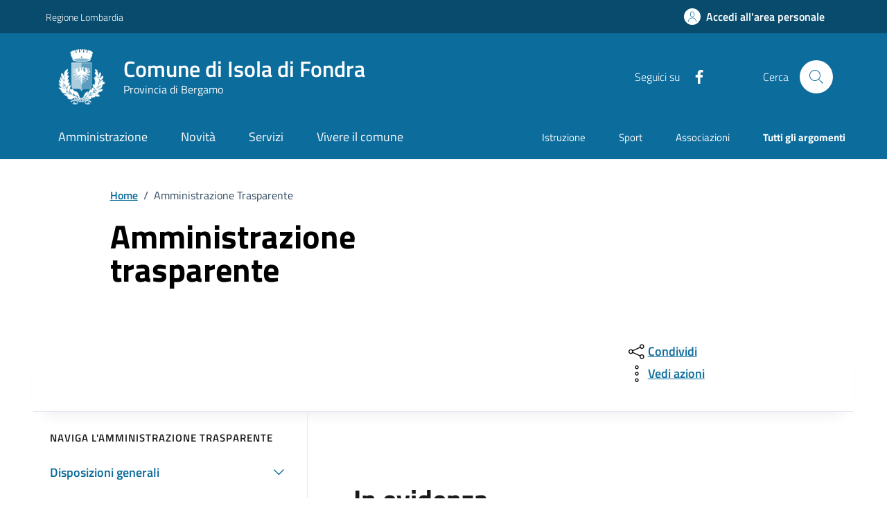

--- FILE ---
content_type: text/html;charset=UTF-8
request_url: https://www.comune.isoladifondra.bg.it/amministrazione-trasparente/
body_size: 16180
content:








<!DOCTYPE html>

<html lang="it">

	
	<head>
		<meta charset="utf-8">
		<meta http-equiv="X-UA-Compatible" content="IE=edge">
		<meta http-equiv="Content-Language" content="en">
		<meta http-equiv="Content-Type" content="text/html; charset=utf-8">
		
		
		
		
		<title>Comune di Isola di Fondra : Amministrazione trasparente</title>
		
		<meta name="viewport" content="width=device-width,initial-scale=1">
		<meta name="description" content="Comune di Isola di Fondra">

		<link rel="stylesheet" href="/system/modules/it.comunefacile.designpa/resources/assets/bootstrap-italia/dist/css/light-blue/bootstrap-italia-comuni.min.css">
		<link rel="stylesheet" href="/system/modules/it.comunefacile.designpa/resources/assets/css/light-blue/style.css"  >
		<link rel="stylesheet" href="/system/modules/it.comunefacile.designpa/resources/custom/custom.css"  >
		<link rel="manifest" href="/manifest.json">

		
		


		
	</head>

	<body>
		<div class="skiplink">
			<a class="visually-hidden-focusable" href="#main-container">Vai ai contenuti</a>
			<a class="visually-hidden-focusable" href="#footer">Vai al
				footer</a>  
		</div><!-- /skiplink -->
		<div>
			<div  id="header" >

































	
	    

	<div style="margin-top:0px;">
		
		
			

			
				<!-- Nome del comune preso dalle properties del sito-->
				
				
				
				
				
				
				
				

				<header class="it-header-wrapper" data-bs-target="#header-nav-wrapper" >
					<!-------------------------------- BARRA DI COLORE DIVERSO------------------------------------->
					<div class="it-header-slim-wrapper">
						<div class="container">
							<div class="row">
								<div class="it-header-slim-wrapper-content">

									<!-- LINK ESTERNO -->
									
										
											
												<a class="d-lg-block navbar-brand" target="_blank" href="https://www.regione.lombardia.it/wps/portal/istituzionale/" 
												   aria-label="Vai al portale Regione Lombardia - link esterno - apertura nuova scheda" title="Vai al portale Regione Lombardia" >
													Regione Lombardia</a>
											
											
										
									
									<!-- AREA RISERVATA -->
									<div class="it-header-slim-right-zone" role="navigation">
										<div class="nav-item dropdown">

											
												<a class="btn btn-primary btn-icon btn-full" href="/area-personale/" data-element="personal-area-login" title="Accedi all'area personale" 
												   role="button" aria-expanded="false">
													<span class="rounded-icon" aria-hidden="true">
														<svg class="icon icon-primary">
															<use xlink:href="/system/modules/it.comunefacile.designpa/resources/assets/bootstrap-italia/dist/svg/sprites.svg#it-user"></use>
														</svg>
													</span>
													<span class="d-none d-lg-block">Accedi all'area personale</span>
												</a>
											
											
										</div>
									</div>
								</div>
							</div>
						</div>
					</div>



					<div class="it-nav-wrapper">
						<div class="it-header-center-wrapper">
							<div class="container">
								<div class="row">
									<div class="col-12">
										<div class="it-header-center-content-wrapper">


											<!---------------------------------------------------- LOGO ------------------------------------------------------->
											<div class="it-brand-wrapper">
												<a href="/" title="Vai alla homepage" aria-label="Home Comune di Isola di Fondra">
													<img src="/.galleries/immagini/loghi-banner/logo-web-2.png" width="80" height="80" style="margin-right:20px"; alt=""/>
													<div class="it-brand-text">
														<div class="it-brand-title">Comune di Isola di Fondra</div>
														<div class="it-brand-tagline d-none d-md-block">Provincia di Bergamo</div>
													</div>
												</a>
											</div>


											<!------------------------------------------------- SOCIAL ----------------------------------------------------->
											<div class="it-right-zone">
												
													<div class="it-socials d-none d-lg-flex">
														<span>Seguici su</span>
														<div class="row g-2 mb-0">


	<div class="it-socials d-none d-lg-flex">
		<ul>
			<li><a href="https://www.facebook.com/isoladifondra" target='blank;' title="facebook"  aria-label="Condividi la pagina su facebook">
						<svg class="icon icon-sm icon-white align-top" aria-hidden="true" aria-label="Icona di facebook">
									<use xlink:href="/system/modules/it.comunefacile.designpa/resources/assets/bootstrap-italia/dist/svg/sprites.svg#it-facebook"></use>
								</svg>
								<span class="visually-hidden">Facebook</span>
							</a></li>
				</ul>
	</div>



</div> 


													</div>
												


												<!--------------------------------------------------------------------RICERCA---------------------------------------------------------------->
												<div class="it-search-wrapper">
													<span class="d-none d-md-block">Cerca</span>
													<button class="search-link rounded-icon" type="button" data-bs-toggle="modal" data-bs-target="#search-modal" aria-label="Cerca nel sito">
														<svg class="icon">
															<use href="/system/modules/it.comunefacile.designpa/resources/assets/bootstrap-italia/dist/svg/sprites.svg#it-search"></use>
														</svg>
													</button>
												</div>
												
												
											</div>
										</div>
									</div>
								</div>
							</div>
						</div>




						<!------------------------------------ LINK ALLE SOTTOPAGINE E/O MENU BURGER PER TELEFONI ----------------------------------------------------------->
						<div class="it-header-navbar-wrapper" id="header-nav-wrapper">
							<div class="container">

								<!---------------------menu burger-------------------------->
								<nav class="navbar navbar-expand-lg has-megamenu" aria-label="Navigazione principale">
									<button class="custom-navbar-toggler" type="button" aria-controls="nav4" aria-expanded="false" aria-label="Mostra/Nascondi la navigazione" data-bs-target="#nav4" data-bs-toggle="navbarcollapsible" role="navigation">
										<svg class="icon">
											<use href="/system/modules/it.comunefacile.designpa/resources/assets/bootstrap-italia/dist/svg/sprites.svg#it-burger"></use>
										</svg>
									</button>
									<div class="navbar-collapsable" id="nav4">
										<div class="overlay" style="display: none;"></div>
										<div class="close-div">
											<button class="btn close-menu" type="button">
												<span class="visually-hidden">Nascondi la navigazione</span>
												<svg class="icon">
													<use href="/system/modules/it.comunefacile.designpa/resources/assets/bootstrap-italia/dist/svg/sprites.svg#it-close-big"></use>
												</svg>
											</button>
										</div>
										<div class="menu-wrapper">
											<a href="/" aria-label="home Comune di Isola di Fondra" class="logo-hamburger">
												<div class="it-brand-text">
													<div class="it-brand-title">Comune di Isola di Fondra</div>
												</div>
											</a>
											<!-------- Mostra imagini 1 piano -------->
											<!--<ul class="nav navbar-nav navbar-left">-->
<ul class="navbar-nav" data-element="main-navigation">
	<li class="nav-item">
				<a data-element="management" href="/amministrazione/" class="nav-link"><span>Amministrazione</span></a>
			</li>
	   <li class="nav-item">
				<a data-element="news" href="/novita/" class="nav-link"><span>Novità</span></a>
			</li>
	   <li class="nav-item">
				<a data-element="all-services" href="/servizi/" class="nav-link"><span>Servizi</span></a>
			</li>
	   <li class="nav-item">
				<a data-element="live" href="/vivere-il-comune/" class="nav-link"><span>Vivere il comune</span></a>
			</li>
	   </ul>





 
											<!----------argomenti in evidenza ------->
											<ul class="navbar-nav navbar-secondary">
												
												
													
													
														
															
															
																
																	
																		
																		
																		<li class="nav-item">
																			<a class="nav-link" href="/argomenti/dettaglio/index.html?page=0&categorie=argomento/istruzione/" title="Vai all'argomento: Istruzione">
																				Istruzione
																			</a>
																		</li>
																	
																
																	
																		
																		
																		<li class="nav-item">
																			<a class="nav-link" href="/argomenti/dettaglio/index.html?page=0&categorie=argomento/sport/" title="Vai all'argomento: Sport">
																				Sport
																			</a>
																		</li>
																	
																
																	
																		
																		
																		<li class="nav-item">
																			<a class="nav-link" href="/argomenti/dettaglio/index.html?page=0&categorie=argomento/associazioni/" title="Vai all'argomento: Associazioni">
																				Associazioni
																			</a>
																		</li>
																	
																


															
														
													
												
												
												<li class="nav-item">
													<a class="nav-link" href="/argomenti/" data-element="all-topics">
														<span class="fw-bold">Tutti gli argomenti</span>
													</a>
												</li>
												
											</ul>
										</div>
									</div>
								</nav>
							</div>
						</div>
					</div>
				</header>
				<!------------------------------------------ FINE DEI LINK -------------------------------------->









				
					<!-- MOSTRA IL BREADCRUMB -->
					
						<div class="container" id="main-container">
							<div class="row justify-content-center">
								<div class="col-12 col-lg-10">
									<div class="cmp-breadcrumbs" role="navigation">

<nav class="breadcrumb-container">
	<ol class="breadcrumb p-0" data-element="breadcrumb">
		<li class="breadcrumb-item"><a href="/" >Home</a></li>
				<li class="breadcrumb-item active" aria-current="page"><span class="separator">/</span>Amministrazione Trasparente</li>
				</ol>
</nav>

</div>
								</div>
							</div>
						</div>
					

					<div class="container">

						<!-- MOSTRA LA SFUMATURA -->
						<div class="row justify-content-center ">
							<div class="col-12 col-lg-6">
								<div class="cmp-hero">
									<section class="it-hero-wrapper bg-white align-items-start">
										
											<div class="it-hero-text-wrapper pt-0 ps-0 pb-4 pb-lg-60">

												<!-- MOSTRA IL TITOLO -->
												
													<h1 class="text-black hero-title mb-1rem" data-element="page-name" id="titlePage">Amministrazione trasparente</h1>
												

												<!-- MOSTRA LA DESCRIZIONE -->
												

											</div>
										
									</section>
								</div>       
							</div>
							<div class="col-lg-3 offset-lg-1">
								<!-- MOSTRA I PULSANTI E LE AZIONI -->
								
							</div>
						</div>
					</div>

				
			
		
















		<!------------------------------------------- MENU A TENDINA PER LA RICERCA ----------------------------------------------------->
			<div class="modal fade search-modal" id="search-modal" tabindex="-1" role="dialog" aria-hidden="true">
				<div class="modal-dialog modal-lg" role="document">
					<div class="modal-content perfect-scrollbar">
						<div class="modal-body">
							<form name="searchFormHeader" action="/ricerca/" method="post" >
								<div class="container">


									<div class="row variable-gutters">
										<div class="col">
											<div class="modal-title">
												<button class="search-link d-md-none" type="button" data-bs-toggle="modal" data-bs-target="#search-modal" aria-label="Chiudi e torna alla pagina precedente">
													<svg class="icon icon-md">
														<use href="/system/modules/it.comunefacile.designpa/resources/assets/bootstrap-italia/dist/svg/sprites.svg#it-arrow-left"></use>
													</svg>
												</button>
												<h2>Cerca</h2>
												<button class="search-link d-none d-md-block" type="button" data-bs-toggle="modal" data-bs-target="#search-modal" aria-label="Chiudi e torna alla pagina precedente">
													<svg class="icon icon-md">
														<use href="/system/modules/it.comunefacile.designpa/resources/assets/bootstrap-italia/dist/svg/sprites.svg#it-close-big"></use>
													</svg>
												</button>
											</div>
											<div class="form-group autocomplete-wrapper">
												<label for="autocomplete-two" class="visually-hidden">Cerca nel sito</label>
												<input type="search" class="autocomplete ps-5" placeholder="Cerca nel sito" id="cerca" name="q" data-bs-autocomplete="[]">
												<span class="autocomplete-icon" aria-hidden="true">
													<svg class="icon"><use href="/system/modules/it.comunefacile.designpa/resources/assets/bootstrap-italia/dist/svg/sprites.svg#it-search"></use></svg>
												</span>
												<button type="submit" class="btn btn-primary" >
													<span class="">Cerca</span>
												</button>
											</div>
										</div>
									</div>



									
									<div class="row variable-gutters">
										<div class="searches-list-wrapper">
											<div class="other-link-title">FORSE STAVI CERCANDO</div>
											<ul class="link-list t-primary">
												
												
												
												
												

												
												
												
												
												
													
													
												

												
												
												
													 
													
														
															<li class="mb-3 mt-3">
																<a class="list-item ps-0 title-medium" href="https://sportellotelematico.comune.isoladifondra.bg.it/procedure%3Ac_c35e%3Acontributi.economici%3Bdomanda">
																	<span>Concessione di un contributo economico per persone non autosufficienti</span>
																</a>
															</li>
															
														
													
													 
													
													 
													
													 
													
													 
													
													 
													
													 
													
													 
													
													 
													
													 
													
														
															<li class="mb-3 mt-3">
																<a class="list-item ps-0 title-medium" href="https://sportellotelematico.comune.isoladifondra.bg.it/procedure%3As_italia%3Ainumazione.tumulazione%3Bautorizzazione">
																	<span>Sepoltura di un cadavere per inumazione o tumulazione</span>
																</a>
															</li>
															
														
													
													 
													
													 
													
													 
													
														
															<li class="mb-3 mt-3">
																<a class="list-item ps-0 title-medium" href="https://sportellotelematico.comune.isoladifondra.bg.it/procedure%3As_italia%3Apubblicazione.matrimonio">
																	<span>Avvio del procedimento di pubblicazione di matrimonio</span>
																</a>
															</li>
															
														
													
													 
													
													 
													
													 
													
													 
													
													 
													
													 
													
													 
													
														
													
													 
													
													 
													
													 
													
													 
													
													 
													
													 
													
													 
													
													 
													
													 
													
													 
													
													
												

												
												
												
												
												
													
													
														
															
															<li class="mb-3 mt-3">
																<a class="list-item ps-0 title-medium" href="/amministrazione/uffici/dettaglio-ufficio/Ufficio-Anagrafe-e-Stato-Civile/">
																	<span>Ufficio Anagrafe e Stato Civile</span>
																</a>
															</li>
														
															
															<li class="mb-3 mt-3">
																<a class="list-item ps-0 title-medium" href="/amministrazione/uffici/dettaglio-ufficio/Ufficio-Commercio/">
																	<span>Ufficio Commercio</span>
																</a>
															</li>
														
															
															<li class="mb-3 mt-3">
																<a class="list-item ps-0 title-medium" href="/amministrazione/uffici/dettaglio-ufficio/Ufficio-Elettorale/">
																	<span>Ufficio Elettorale</span>
																</a>
															</li>
														
													
												

												
												<li class="mb-3 mt-3">
													<a class="list-item ps-0 title-medium" href="/amministrazione-trasparente/">
														<span>Amministrazione trasparente</span>
													</a>
												</li>

												
												<li class="mb-3 mt-3">
													<a class="list-item ps-0 title-medium" href="/servizi/ambiente-e-territorio/rifiuti/">
														<span>Calendario rifiuti</span>
													</a>
												</li>

												
												
												
												
												
													
													
														
															
															<li class="mb-3 mt-3">
																<a class="list-item ps-0 title-medium" href="/vivere-il-comune/luoghi/dettaglio-luogo/Municipio-Isola-di-Fondra/">
																	<span>Municipio Isola di Fondra</span>
																</a>
															</li>
														
															
															<li class="mb-3 mt-3">
																<a class="list-item ps-0 title-medium" href="/vivere-il-comune/luoghi/dettaglio-luogo/Piattaforma-Ecologica-Area-attrezzata/">
																	<span>Piattaforma Ecologica - Area attrezzata</span>
																</a>
															</li>
														
													
												

											</ul>
										</div>
									</div>
								</div>
							</form>
						</div>
					</div>
				</div>
			</div>
	</div>

 </div>
		</div>
		<main>
			<div>
				<div  id="page-complete" ><div>
		<div class="container">
			<div class="row justify-content-center row-shadow">
				<div class="col-12 col-lg-10">
					<div class="cmp-heading pb-3 pb-lg-4">
						<div class="row">
							<div class="col-lg-8">
								<div class="it-hero-text-wrapper pt-0 ps-0 pb-4 pb-lg-60">
									<h1 class="text-black hero-title" data-element="page-name"></h1>
									<div class="hero-text">
										<p>
											</p>
									</div>
								</div>
							</div>
							<div class="col-lg-3 offset-lg-1 mt-5 mt-lg-0">
								<div class="dropdown d-inline">
	<button aria-label="condividi sui social" class="btn btn-dropdown dropdown-toggle text-decoration-underline d-inline-flex align-items-center fs-0" type="button" 
	    id="shareActions" data-bs-toggle="dropdown" aria-haspopup="true" aria-expanded="false" aria-label="Apri il menÃ¹ delle condivisioni">
		<svg class="icon" aria-hidden="true">
			<use xlink:href="/system/modules/it.comunefacile.designpa/resources/assets/bootstrap-italia/dist/svg/sprites.svg#it-share" aria-></use>
		</svg>
		<span>Condividi</span>
	</button>
	<div class="dropdown-menu shadow-lg" aria-labelledby="shareActions">
		<div class="link-list-wrapper">
			<ul class="link-list" role="menu">
				<li role="none">
					<a class="list-item" id="facebook-share" href="#" role="menuitem" target="_blank" aria-label="Condividi questa pagina su facebook">
						<svg class="icon" aria-hidden="true">
							<use xlink:href="/system/modules/it.comunefacile.designpa/resources/assets/bootstrap-italia/dist/svg/sprites.svg#it-facebook"></use>
						</svg>
						<span>Facebook</span>
					</a>
				</li>
				<li role="none">
					<a class="list-item" id="twitter-share" href="#" role="menuitem" target="_blank" aria-label="Condividi questa pagina su X">
						<svg class="icon" aria-hidden="true">
							<use xlink:href="/system/modules/it.comunefacile.designpa/resources/assets/bootstrap-italia/dist/svg/sprites.svg#it-twitter"></use>
						</svg>
						<span>X</span>
					</a>
				</li>
				<li role="none">
					<a class="list-item" id="linkedin-share" href="#" role="menuitem" target="_blank" aria-label="Condividi questa pagina su linkedin">
						<svg class="icon" aria-hidden="true">
							<use xlink:href="/system/modules/it.comunefacile.designpa/resources/assets/bootstrap-italia/dist/svg/sprites.svg#it-linkedin"></use>
						</svg>
						<span>Linkedin</span>
					</a>
				</li>
				<li role="none">
				  	<a class="list-item" id="whatsapp-share" href="#" role="menuitem" target="_blank" aria-label="Condividi questa pagina su whatsapp">
						<svg class="icon" aria-hidden="true">
					  		<use xlink:href="/system/modules/it.comunefacile.designpa/resources/assets/bootstrap-italia/dist/svg/sprites.svg#it-whatsapp"></use>
						</svg>
						<span>Whatsapp</span>
				  	</a>
				</li>
				<li role="none">
					<a class="list-item" id="telegram-share" href="#" role="menuitem" target="_blank" aria-label="Condividi questa pagina su telegram">
						<svg class="icon" aria-hidden="true">
							<use xlink:href="/system/modules/it.comunefacile.designpa/resources/assets/bootstrap-italia/dist/svg/sprites.svg#it-telegram"></use>
						</svg>
						<span>Telegram</span>
					</a>
				</li>
				
				
				<script>
					document.addEventListener('DOMContentLoaded', function() {
						const currentUrl = 'https://www.comune.isoladifondra.bg.it:443/comuneisoladifondra/opencms/system/modules/it.comunefacile.designpa/functions/amministrazione-trasparente-nav-laterale.jsp' 
						                   || window.location.href;
						const facebookLink = "https://www.facebook.com/sharer/sharer.php?u=" + encodeURIComponent(currentUrl);
						document.getElementById("facebook-share")?.setAttribute("href", facebookLink);
						const twitterLink = "https://twitter.com/intent/tweet?text=" + encodeURIComponent(currentUrl);
						document.getElementById("twitter-share")?.setAttribute("href", twitterLink);
						const linkedinLink = "https://www.linkedin.com/shareArticle?url=" + encodeURIComponent(currentUrl);
						document.getElementById("linkedin-share")?.setAttribute("href", linkedinLink);
						const whatsappLink = "https://api.whatsapp.com/send?text=" + encodeURIComponent(currentUrl);
						document.getElementById("whatsapp-share")?.setAttribute("href", whatsappLink);
						const telegramLink = "https://t.me/share/url?url=" + encodeURIComponent(currentUrl);
						document.getElementById("telegram-share")?.setAttribute("href", telegramLink);
					});
				</script>
			</ul>
		</div>
	</div>
</div><div class="dropdown d-inline">
	<button aria-label="vedi azioni da compiere sulla pagina" class="btn btn-dropdown dropdown-toggle text-decoration-underline d-inline-flex align-items-center fs-0" type="button" 
	        id="viewActions" data-bs-toggle="dropdown" aria-haspopup="true" aria-expanded="false" aria-label="Vedi altre azioni eseguibili sulla pagina">
		<svg class="icon" aria-hidden="true" aria-label="Icona del menu delle azioni">
			<use xlink:href="/system/modules/it.comunefacile.designpa/resources/assets/bootstrap-italia/dist/svg/sprites.svg#it-more-items"></use>
		</svg>
		<span>Vedi azioni</span>
	</button>
	<div class="dropdown-menu shadow-lg" aria-labelledby="viewActions">
		<div class="link-list-wrapper">
			<ul class="link-list" role="menu">
				<li role="none">
					<a class="list-item" href="#" onclick="window.print()" role="menuitem" aria-label="Stampa la pagina">
						<svg class="icon" aria-hidden="true">
							<use xlink:href="/system/modules/it.comunefacile.designpa/resources/assets/bootstrap-italia/dist/svg/sprites.svg#it-print"></use>
						</svg>
						<span>Stampa</span>
					</a>
				</li>
				<li role="none">
					<a class="list-item" href="#" onclick="window.listenElements(this, '[data-audio]')" role="menuitem" aria-label="Ascolta la pagina">
						<svg class="icon" aria-hidden="true">
							<use xlink:href="/system/modules/it.comunefacile.designpa/resources/assets/bootstrap-italia/dist/svg/sprites.svg#it-hearing"></use>
						</svg>
						<span>Ascolta</span>
					</a>
				</li>
				<li role="none">
					<a class="list-item" href="mailto:?subject=&body=" role="menuitem" aria-label="Invia il contenuto della pagina tramite mail">
						<svg class="icon" aria-hidden="true">
							<use xlink:href="/system/modules/it.comunefacile.designpa/resources/assets/bootstrap-italia/dist/svg/sprites.svg#it-mail"></use>
						</svg>
						<span>Invia</span>
					</a>
				</li>
			</ul>
		</div>
	</div>
</div>



</div>
						</div>
					</div>
				</div>
			</div>
		</div>

		<div class="container">
			<div class="row border-top border-light row-column-border row-column-menu-left mt-0px">
				<aside class="col-lg-4">
					<div class="sidebar-wrapper">
						<h2 class="h3">Naviga l'amministrazione trasparente</h2>
						<div class="sidebar-linklist-wrapper">
							<div class="link-list-wrapper">
								<ul class="link-list">
									















<!-- Numero elementi sottosezione -->


	








<!-- Elementi senza sottosezioni (link diretto alla pagina)-->


<!--Elementi con sottosezioni-->


	<!-- Redirect -->
	
		<li>
			<a class="list-item right-icon  large medium" href="#collapse-0" role="button" data-bs-toggle="collapse" aria-expanded="false" aria-controls="collapse-0">
				<span class="list-item-title-icon-wrapper">
					<span>Disposizioni generali</span>
					<svg class="icon icon-primary icon-md" href="#collapse-0">
						<use href="/system/modules/it.comunefacile.designpa/resources/assets/bootstrap-italia/dist/svg/sprites.svg#it-expand"></use>
					</svg>
				</span>
			</a>
		</li>
	


	<!-- Link diretto alla pagina -->
	
	
	<!-- Lista sottosezioni-->
	

	<ul class="link-sublist collapse " id="collapse-0">
		
			

			















<!-- Numero elementi sottosezione -->


	








<!-- Elementi senza sottosezioni (link diretto alla pagina)-->

	<li>
		<a class="list-item  " href="/amministrazione-trasparente/disposizioni-generali/piano-triennale-per-la-prevenzione-della-corruzione-e-della-trasparenza/" role="button" data-element="amministration-element">
			<span class="list-item-title">
				<span>Piano triennale per la prevenzione della corruzione e della trasparenza</span>
			</span>
		</a>
	</li>


<!--Elementi con sottosezioni-->


		
			

			















<!-- Numero elementi sottosezione -->


	








<!-- Elementi senza sottosezioni (link diretto alla pagina)-->


<!--Elementi con sottosezioni-->


	<!-- Redirect -->
	


	<!-- Link diretto alla pagina -->
	

		<li>
			<div class="row" style="margin-right: 10px;">
				<a class="col-10 list-item right-icon  " style="padding-left: 36px;" href="/amministrazione-trasparente/disposizioni-generali/atti-generali/">
					<span class="list-item-title-icon-wrapper">
						<span>Atti generali</span>

					</span>
				</a>
				<a class="col-2 list-item right-icon" href="#collapse-0-1" role="button" data-bs-toggle="collapse" aria-expanded="false" aria-controls="collapse-0-1">
					<span class="list-item-title-icon-wrapper">
						<svg class="icon icon-primary icon-md">
							<use href="/system/modules/it.comunefacile.designpa/resources/assets/bootstrap-italia/dist/svg/sprites.svg#it-expand"></use>
						</svg>
					</span>
				</a>
			</div>
		</li>
		
	
	
	<!-- Lista sottosezioni-->
	

	<ul class="link-sublist collapse " id="collapse-0-1">
		
			

			















<!-- Numero elementi sottosezione -->


	








<!-- Elementi senza sottosezioni (link diretto alla pagina)-->

	<li>
		<a class="list-item  " href="/amministrazione-trasparente/disposizioni-generali/atti-generali/riferimenti-normativi-su-organizzazione-e-attivita/" role="button" data-element="amministration-element">
			<span class="list-item-title">
				<span>Riferimenti normativi su organizzazione e attività</span>
			</span>
		</a>
	</li>


<!--Elementi con sottosezioni-->


		
			

			















<!-- Numero elementi sottosezione -->


	








<!-- Elementi senza sottosezioni (link diretto alla pagina)-->

	<li>
		<a class="list-item  " href="/amministrazione-trasparente/disposizioni-generali/atti-generali/atti-amministrativi-generali/" role="button" data-element="amministration-element">
			<span class="list-item-title">
				<span>Atti amministrativi generali</span>
			</span>
		</a>
	</li>


<!--Elementi con sottosezioni-->


		
			

			















<!-- Numero elementi sottosezione -->


	








<!-- Elementi senza sottosezioni (link diretto alla pagina)-->

	<li>
		<a class="list-item  " href="/amministrazione-trasparente/disposizioni-generali/atti-generali/documenti-di-programmazione-strategico-gestionale/" role="button" data-element="amministration-element">
			<span class="list-item-title">
				<span>Documenti di programmazione strategico-gestionale</span>
			</span>
		</a>
	</li>


<!--Elementi con sottosezioni-->


		
			

			















<!-- Numero elementi sottosezione -->


	








<!-- Elementi senza sottosezioni (link diretto alla pagina)-->

	<li>
		<a class="list-item  " href="/amministrazione-trasparente/disposizioni-generali/atti-generali/codice-disciplinare-e-codice-di-condotta/" role="button" data-element="amministration-element">
			<span class="list-item-title">
				<span>Codice disciplinare e codice di condotta</span>
			</span>
		</a>
	</li>


<!--Elementi con sottosezioni-->


		
			

			















<!-- Numero elementi sottosezione -->


	








<!-- Elementi senza sottosezioni (link diretto alla pagina)-->

	<li>
		<a class="list-item  " href="/amministrazione-trasparente/disposizioni-generali/atti-generali/statuti-e-leggi-regionali/" role="button" data-element="amministration-element">
			<span class="list-item-title">
				<span>Statuti e leggi regionali</span>
			</span>
		</a>
	</li>


<!--Elementi con sottosezioni-->


		
	</ul>


		
			

			















<!-- Numero elementi sottosezione -->


	








<!-- Elementi senza sottosezioni (link diretto alla pagina)-->


<!--Elementi con sottosezioni-->


	<!-- Redirect -->
	


	<!-- Link diretto alla pagina -->
	

		<li>
			<div class="row" style="margin-right: 10px;">
				<a class="col-10 list-item right-icon  " style="padding-left: 36px;" href="/amministrazione-trasparente/disposizioni-generali/scadenzario-obblighi-amministrativi/">
					<span class="list-item-title-icon-wrapper">
						<span>Oneri informativi per cittadini e imprese</span>

					</span>
				</a>
				<a class="col-2 list-item right-icon" href="#collapse-0-2" role="button" data-bs-toggle="collapse" aria-expanded="false" aria-controls="collapse-0-2">
					<span class="list-item-title-icon-wrapper">
						<svg class="icon icon-primary icon-md">
							<use href="/system/modules/it.comunefacile.designpa/resources/assets/bootstrap-italia/dist/svg/sprites.svg#it-expand"></use>
						</svg>
					</span>
				</a>
			</div>
		</li>
		
	
	
	<!-- Lista sottosezioni-->
	

	<ul class="link-sublist collapse " id="collapse-0-2">
		
			

			















<!-- Numero elementi sottosezione -->


	








<!-- Elementi senza sottosezioni (link diretto alla pagina)-->

	<li>
		<a class="list-item  " href="/amministrazione-trasparente/disposizioni-generali/scadenzario-obblighi-amministrativi/scadenzario-obblighi-amministrativi/" role="button" data-element="amministration-element">
			<span class="list-item-title">
				<span>Scadenzario obblighi amministrativi</span>
			</span>
		</a>
	</li>


<!--Elementi con sottosezioni-->


		
	</ul>


		
	</ul>

















<!-- Numero elementi sottosezione -->


	








<!-- Elementi senza sottosezioni (link diretto alla pagina)-->


<!--Elementi con sottosezioni-->


	<!-- Redirect -->
	
		<li>
			<a class="list-item right-icon  large medium" href="#collapse-1" role="button" data-bs-toggle="collapse" aria-expanded="false" aria-controls="collapse-1">
				<span class="list-item-title-icon-wrapper">
					<span>Organizzazione</span>
					<svg class="icon icon-primary icon-md" href="#collapse-1">
						<use href="/system/modules/it.comunefacile.designpa/resources/assets/bootstrap-italia/dist/svg/sprites.svg#it-expand"></use>
					</svg>
				</span>
			</a>
		</li>
	


	<!-- Link diretto alla pagina -->
	
	
	<!-- Lista sottosezioni-->
	

	<ul class="link-sublist collapse " id="collapse-1">
		
			

			















<!-- Numero elementi sottosezione -->


	








<!-- Elementi senza sottosezioni (link diretto alla pagina)-->


<!--Elementi con sottosezioni-->


	<!-- Redirect -->
	


	<!-- Link diretto alla pagina -->
	

		<li>
			<div class="row" style="margin-right: 10px;">
				<a class="col-10 list-item right-icon  " style="padding-left: 36px;" href="/amministrazione-trasparente/organizzazione/titolari-di-incarichi-politici-di-amministrazione-di-direzione-o-di-governo/">
					<span class="list-item-title-icon-wrapper">
						<span>Titolari di incarichi politici, di amministrazione, di direzione o di governo</span>

					</span>
				</a>
				<a class="col-2 list-item right-icon" href="#collapse-1-0" role="button" data-bs-toggle="collapse" aria-expanded="false" aria-controls="collapse-1-0">
					<span class="list-item-title-icon-wrapper">
						<svg class="icon icon-primary icon-md">
							<use href="/system/modules/it.comunefacile.designpa/resources/assets/bootstrap-italia/dist/svg/sprites.svg#it-expand"></use>
						</svg>
					</span>
				</a>
			</div>
		</li>
		
	
	
	<!-- Lista sottosezioni-->
	

	<ul class="link-sublist collapse " id="collapse-1-0">
		
			

			















<!-- Numero elementi sottosezione -->


	








<!-- Elementi senza sottosezioni (link diretto alla pagina)-->

	<li>
		<a class="list-item  " href="/amministrazione-trasparente/organizzazione/titolari-di-incarichi-politici-di-amministrazione-di-direzione-o-di-governo/titolari-di-incarichi-politici/" role="button" data-element="amministration-element">
			<span class="list-item-title">
				<span>Titolari di incarichi politici</span>
			</span>
		</a>
	</li>


<!--Elementi con sottosezioni-->


		
			

			















<!-- Numero elementi sottosezione -->


	








<!-- Elementi senza sottosezioni (link diretto alla pagina)-->

	<li>
		<a class="list-item  " href="/amministrazione-trasparente/organizzazione/titolari-di-incarichi-politici-di-amministrazione-di-direzione-o-di-governo/titolari-di-incarichi-di-amministrazione-di-direzione-o-di-governo/" role="button" data-element="amministration-element">
			<span class="list-item-title">
				<span>Titolari di incarichi di amministrazione, di direzione o di governo</span>
			</span>
		</a>
	</li>


<!--Elementi con sottosezioni-->


		
			

			















<!-- Numero elementi sottosezione -->


	








<!-- Elementi senza sottosezioni (link diretto alla pagina)-->

	<li>
		<a class="list-item  " href="/amministrazione-trasparente/organizzazione/titolari-di-incarichi-politici-di-amministrazione-di-direzione-o-di-governo/cessati-dallincarico/" role="button" data-element="amministration-element">
			<span class="list-item-title">
				<span>Cessati dall'incarico</span>
			</span>
		</a>
	</li>


<!--Elementi con sottosezioni-->


		
			

			















<!-- Numero elementi sottosezione -->


	








<!-- Elementi senza sottosezioni (link diretto alla pagina)-->

	<li>
		<a class="list-item  " href="/amministrazione-trasparente/organizzazione/titolari-di-incarichi-politici-di-amministrazione-di-direzione-o-di-governo/organi-di-indirizzo-politico-di-amministrazione-e-gestione/" role="button" data-element="amministration-element">
			<span class="list-item-title">
				<span>Organi di indirizzo politico, di amministrazione e gestione</span>
			</span>
		</a>
	</li>


<!--Elementi con sottosezioni-->


		
	</ul>


		
			

			















<!-- Numero elementi sottosezione -->


	








<!-- Elementi senza sottosezioni (link diretto alla pagina)-->

	<li>
		<a class="list-item  " href="/amministrazione-trasparente/organizzazione/sanzioni-per-mancata-comunicazione-dei-dati-/" role="button" data-element="amministration-element">
			<span class="list-item-title">
				<span>Sanzioni per mancata o incompleta comunicazione dei dati da parte dei titolari di incarichi politici, di amministrazione, di direzione o di governo</span>
			</span>
		</a>
	</li>


<!--Elementi con sottosezioni-->


		
			

			















<!-- Numero elementi sottosezione -->


	








<!-- Elementi senza sottosezioni (link diretto alla pagina)-->


<!--Elementi con sottosezioni-->


	<!-- Redirect -->
	


	<!-- Link diretto alla pagina -->
	

		<li>
			<div class="row" style="margin-right: 10px;">
				<a class="col-10 list-item right-icon  " style="padding-left: 36px;" href="/amministrazione-trasparente/organizzazione/articolazione-degli-uffici/">
					<span class="list-item-title-icon-wrapper">
						<span>Articolazione degli uffici</span>

					</span>
				</a>
				<a class="col-2 list-item right-icon" href="#collapse-1-2" role="button" data-bs-toggle="collapse" aria-expanded="false" aria-controls="collapse-1-2">
					<span class="list-item-title-icon-wrapper">
						<svg class="icon icon-primary icon-md">
							<use href="/system/modules/it.comunefacile.designpa/resources/assets/bootstrap-italia/dist/svg/sprites.svg#it-expand"></use>
						</svg>
					</span>
				</a>
			</div>
		</li>
		
	
	
	<!-- Lista sottosezioni-->
	

	<ul class="link-sublist collapse " id="collapse-1-2">
		
			

			















<!-- Numero elementi sottosezione -->


	








<!-- Elementi senza sottosezioni (link diretto alla pagina)-->

	<li>
		<a class="list-item  " href="/amministrazione-trasparente/organizzazione/articolazione-degli-uffici/organigramma/" role="button" data-element="amministration-element">
			<span class="list-item-title">
				<span>Organigramma</span>
			</span>
		</a>
	</li>


<!--Elementi con sottosezioni-->


		
	</ul>


		
			

			















<!-- Numero elementi sottosezione -->


	








<!-- Elementi senza sottosezioni (link diretto alla pagina)-->

	<li>
		<a class="list-item  " href="/amministrazione-trasparente/organizzazione/telefono-e-posta-elettronica/" role="button" data-element="amministration-element">
			<span class="list-item-title">
				<span>Telefono e posta elettronica</span>
			</span>
		</a>
	</li>


<!--Elementi con sottosezioni-->


		
			

			















<!-- Numero elementi sottosezione -->


	








<!-- Elementi senza sottosezioni (link diretto alla pagina)-->


<!--Elementi con sottosezioni-->


	<!-- Redirect -->
	


	<!-- Link diretto alla pagina -->
	

		<li>
			<div class="row" style="margin-right: 10px;">
				<a class="col-10 list-item right-icon  " style="padding-left: 36px;" href="/amministrazione-trasparente/organizzazione/rendiconti-gruppi-consiliari-regionali-provinciali/">
					<span class="list-item-title-icon-wrapper">
						<span>Rendiconti gruppi consiliari regionali/provinciali</span>

					</span>
				</a>
				<a class="col-2 list-item right-icon" href="#collapse-1-4" role="button" data-bs-toggle="collapse" aria-expanded="false" aria-controls="collapse-1-4">
					<span class="list-item-title-icon-wrapper">
						<svg class="icon icon-primary icon-md">
							<use href="/system/modules/it.comunefacile.designpa/resources/assets/bootstrap-italia/dist/svg/sprites.svg#it-expand"></use>
						</svg>
					</span>
				</a>
			</div>
		</li>
		
	
	
	<!-- Lista sottosezioni-->
	

	<ul class="link-sublist collapse " id="collapse-1-4">
		
			

			















<!-- Numero elementi sottosezione -->


	








<!-- Elementi senza sottosezioni (link diretto alla pagina)-->

	<li>
		<a class="list-item  " href="/amministrazione-trasparente/organizzazione/rendiconti-gruppi-consiliari-regionali-provinciali/atti-degli-organi-di-controllo/" role="button" data-element="amministration-element">
			<span class="list-item-title">
				<span>Atti degli organi di controllo</span>
			</span>
		</a>
	</li>


<!--Elementi con sottosezioni-->


		
	</ul>


		
	</ul>

















<!-- Numero elementi sottosezione -->


	








<!-- Elementi senza sottosezioni (link diretto alla pagina)-->


<!--Elementi con sottosezioni-->


	<!-- Redirect -->
	
		<li>
			<a class="list-item right-icon  large medium" href="#collapse-2" role="button" data-bs-toggle="collapse" aria-expanded="false" aria-controls="collapse-2">
				<span class="list-item-title-icon-wrapper">
					<span>Consulenti e collaboratori</span>
					<svg class="icon icon-primary icon-md" href="#collapse-2">
						<use href="/system/modules/it.comunefacile.designpa/resources/assets/bootstrap-italia/dist/svg/sprites.svg#it-expand"></use>
					</svg>
				</span>
			</a>
		</li>
	


	<!-- Link diretto alla pagina -->
	
	
	<!-- Lista sottosezioni-->
	

	<ul class="link-sublist collapse " id="collapse-2">
		
			

			















<!-- Numero elementi sottosezione -->


	








<!-- Elementi senza sottosezioni (link diretto alla pagina)-->

	<li>
		<a class="list-item  " href="/amministrazione-trasparente/consulenti-e-collaboratori/titolari-di-incarichi-di-collaborazione-o-consulenza/" role="button" data-element="amministration-element">
			<span class="list-item-title">
				<span>Titolari di incarichi  di collaborazione o consulenza</span>
			</span>
		</a>
	</li>


<!--Elementi con sottosezioni-->


		
	</ul>

















<!-- Numero elementi sottosezione -->


	








<!-- Elementi senza sottosezioni (link diretto alla pagina)-->


<!--Elementi con sottosezioni-->


	<!-- Redirect -->
	
		<li>
			<a class="list-item right-icon  large medium" href="#collapse-3" role="button" data-bs-toggle="collapse" aria-expanded="false" aria-controls="collapse-3">
				<span class="list-item-title-icon-wrapper">
					<span>Personale</span>
					<svg class="icon icon-primary icon-md" href="#collapse-3">
						<use href="/system/modules/it.comunefacile.designpa/resources/assets/bootstrap-italia/dist/svg/sprites.svg#it-expand"></use>
					</svg>
				</span>
			</a>
		</li>
	


	<!-- Link diretto alla pagina -->
	
	
	<!-- Lista sottosezioni-->
	

	<ul class="link-sublist collapse " id="collapse-3">
		
			

			















<!-- Numero elementi sottosezione -->


	








<!-- Elementi senza sottosezioni (link diretto alla pagina)-->

	<li>
		<a class="list-item  " href="/amministrazione-trasparente/personale/titolari-di-incarichi-dirigenziali-amministrativi-di-vertice-/" role="button" data-element="amministration-element">
			<span class="list-item-title">
				<span>Titolari di incarichi dirigenziali amministrativi di vertice</span>
			</span>
		</a>
	</li>


<!--Elementi con sottosezioni-->


		
			

			















<!-- Numero elementi sottosezione -->


	








<!-- Elementi senza sottosezioni (link diretto alla pagina)-->


<!--Elementi con sottosezioni-->


	<!-- Redirect -->
	


	<!-- Link diretto alla pagina -->
	

		<li>
			<div class="row" style="margin-right: 10px;">
				<a class="col-10 list-item right-icon  " style="padding-left: 36px;" href="/amministrazione-trasparente/personale/titolari-di-incarichi-dirigenziali-dirigenti-non-generali-/">
					<span class="list-item-title-icon-wrapper">
						<span>Titolari di incarichi dirigenziali (dirigenti non generali)</span>

					</span>
				</a>
				<a class="col-2 list-item right-icon" href="#collapse-3-1" role="button" data-bs-toggle="collapse" aria-expanded="false" aria-controls="collapse-3-1">
					<span class="list-item-title-icon-wrapper">
						<svg class="icon icon-primary icon-md">
							<use href="/system/modules/it.comunefacile.designpa/resources/assets/bootstrap-italia/dist/svg/sprites.svg#it-expand"></use>
						</svg>
					</span>
				</a>
			</div>
		</li>
		
	
	
	<!-- Lista sottosezioni-->
	

	<ul class="link-sublist collapse " id="collapse-3-1">
		
			

			















<!-- Numero elementi sottosezione -->


	








<!-- Elementi senza sottosezioni (link diretto alla pagina)-->

	<li>
		<a class="list-item  " href="/amministrazione-trasparente/personale/titolari-di-incarichi-dirigenziali-dirigenti-non-generali-/incarichi-dirigenziali/" role="button" data-element="amministration-element">
			<span class="list-item-title">
				<span>Incarichi dirigenziali</span>
			</span>
		</a>
	</li>


<!--Elementi con sottosezioni-->


		
			

			















<!-- Numero elementi sottosezione -->


	








<!-- Elementi senza sottosezioni (link diretto alla pagina)-->

	<li>
		<a class="list-item  " href="/amministrazione-trasparente/personale/titolari-di-incarichi-dirigenziali-dirigenti-non-generali-/posti-di-funzione-disponibili/" role="button" data-element="amministration-element">
			<span class="list-item-title">
				<span>Posti di funzione disponibili</span>
			</span>
		</a>
	</li>


<!--Elementi con sottosezioni-->


		
			

			















<!-- Numero elementi sottosezione -->


	








<!-- Elementi senza sottosezioni (link diretto alla pagina)-->

	<li>
		<a class="list-item  " href="/amministrazione-trasparente/personale/titolari-di-incarichi-dirigenziali-dirigenti-non-generali-/ruolo-dirigenti/" role="button" data-element="amministration-element">
			<span class="list-item-title">
				<span>Ruolo dirigenti</span>
			</span>
		</a>
	</li>


<!--Elementi con sottosezioni-->


		
	</ul>


		
			

			















<!-- Numero elementi sottosezione -->


	








<!-- Elementi senza sottosezioni (link diretto alla pagina)-->

	<li>
		<a class="list-item  " href="/amministrazione-trasparente/personale/sanzioni-per-mancata-comunicazione-dei-dati-/" role="button" data-element="amministration-element">
			<span class="list-item-title">
				<span>Sanzioni per mancata comunicazione dei dati</span>
			</span>
		</a>
	</li>


<!--Elementi con sottosezioni-->


		
			

			















<!-- Numero elementi sottosezione -->


	








<!-- Elementi senza sottosezioni (link diretto alla pagina)-->


<!--Elementi con sottosezioni-->


	<!-- Redirect -->
	


	<!-- Link diretto alla pagina -->
	

		<li>
			<div class="row" style="margin-right: 10px;">
				<a class="col-10 list-item right-icon  " style="padding-left: 36px;" href="/amministrazione-trasparente/personale/dotazione-organica/">
					<span class="list-item-title-icon-wrapper">
						<span>Dotazione organica</span>

					</span>
				</a>
				<a class="col-2 list-item right-icon" href="#collapse-3-3" role="button" data-bs-toggle="collapse" aria-expanded="false" aria-controls="collapse-3-3">
					<span class="list-item-title-icon-wrapper">
						<svg class="icon icon-primary icon-md">
							<use href="/system/modules/it.comunefacile.designpa/resources/assets/bootstrap-italia/dist/svg/sprites.svg#it-expand"></use>
						</svg>
					</span>
				</a>
			</div>
		</li>
		
	
	
	<!-- Lista sottosezioni-->
	

	<ul class="link-sublist collapse " id="collapse-3-3">
		
			

			















<!-- Numero elementi sottosezione -->


	








<!-- Elementi senza sottosezioni (link diretto alla pagina)-->

	<li>
		<a class="list-item  " href="/amministrazione-trasparente/personale/dotazione-organica/conto-annuale-del-personale/" role="button" data-element="amministration-element">
			<span class="list-item-title">
				<span>Conto annuale del personale</span>
			</span>
		</a>
	</li>


<!--Elementi con sottosezioni-->


		
			

			















<!-- Numero elementi sottosezione -->


	








<!-- Elementi senza sottosezioni (link diretto alla pagina)-->

	<li>
		<a class="list-item  " href="/amministrazione-trasparente/personale/dotazione-organica/costo-personale-tempo-indeterminato/" role="button" data-element="amministration-element">
			<span class="list-item-title">
				<span>Costo personale tempo indeterminato</span>
			</span>
		</a>
	</li>


<!--Elementi con sottosezioni-->


		
	</ul>


		
			

			















<!-- Numero elementi sottosezione -->


	








<!-- Elementi senza sottosezioni (link diretto alla pagina)-->


<!--Elementi con sottosezioni-->


	<!-- Redirect -->
	


	<!-- Link diretto alla pagina -->
	

		<li>
			<div class="row" style="margin-right: 10px;">
				<a class="col-10 list-item right-icon  " style="padding-left: 36px;" href="/amministrazione-trasparente/personale/personale-non-a-tempo-indeterminato/">
					<span class="list-item-title-icon-wrapper">
						<span>Personale non a tempo indeterminato</span>

					</span>
				</a>
				<a class="col-2 list-item right-icon" href="#collapse-3-4" role="button" data-bs-toggle="collapse" aria-expanded="false" aria-controls="collapse-3-4">
					<span class="list-item-title-icon-wrapper">
						<svg class="icon icon-primary icon-md">
							<use href="/system/modules/it.comunefacile.designpa/resources/assets/bootstrap-italia/dist/svg/sprites.svg#it-expand"></use>
						</svg>
					</span>
				</a>
			</div>
		</li>
		
	
	
	<!-- Lista sottosezioni-->
	

	<ul class="link-sublist collapse " id="collapse-3-4">
		
			

			















<!-- Numero elementi sottosezione -->


	








<!-- Elementi senza sottosezioni (link diretto alla pagina)-->

	<li>
		<a class="list-item  " href="/amministrazione-trasparente/personale/personale-non-a-tempo-indeterminato/costo-del-personale-non-a-tempo-indeterminato/" role="button" data-element="amministration-element">
			<span class="list-item-title">
				<span>Costo del personale non a tempo indeterminato</span>
			</span>
		</a>
	</li>


<!--Elementi con sottosezioni-->


		
	</ul>


		
			

			















<!-- Numero elementi sottosezione -->


	








<!-- Elementi senza sottosezioni (link diretto alla pagina)-->

	<li>
		<a class="list-item  " href="/amministrazione-trasparente/personale/tassi-di-assenza/" role="button" data-element="amministration-element">
			<span class="list-item-title">
				<span>Tassi di assenza</span>
			</span>
		</a>
	</li>


<!--Elementi con sottosezioni-->


		
			

			















<!-- Numero elementi sottosezione -->


	








<!-- Elementi senza sottosezioni (link diretto alla pagina)-->

	<li>
		<a class="list-item  " href="/amministrazione-trasparente/personale/incarichi-conferiti-e-autorizzati-ai-dipendenti-dirigenti-e-non-dirigenti/" role="button" data-element="amministration-element">
			<span class="list-item-title">
				<span>Incarichi conferiti e autorizzati ai dipendenti (dirigenti e non dirigenti)</span>
			</span>
		</a>
	</li>


<!--Elementi con sottosezioni-->


		
			

			















<!-- Numero elementi sottosezione -->


	








<!-- Elementi senza sottosezioni (link diretto alla pagina)-->

	<li>
		<a class="list-item  " href="/amministrazione-trasparente/personale/contrattazione-collettiva/" role="button" data-element="amministration-element">
			<span class="list-item-title">
				<span>Contrattazione collettiva</span>
			</span>
		</a>
	</li>


<!--Elementi con sottosezioni-->


		
			

			















<!-- Numero elementi sottosezione -->


	








<!-- Elementi senza sottosezioni (link diretto alla pagina)-->

	<li>
		<a class="list-item  " href="/amministrazione-trasparente/personale/contrattazione-integrativa/" role="button" data-element="amministration-element">
			<span class="list-item-title">
				<span>Contrattazione integrativa</span>
			</span>
		</a>
	</li>


<!--Elementi con sottosezioni-->


		
			

			















<!-- Numero elementi sottosezione -->


	








<!-- Elementi senza sottosezioni (link diretto alla pagina)-->

	<li>
		<a class="list-item  " href="/amministrazione-trasparente/personale/oiv-/" role="button" data-element="amministration-element">
			<span class="list-item-title">
				<span>OIV</span>
			</span>
		</a>
	</li>


<!--Elementi con sottosezioni-->


		
			

			















<!-- Numero elementi sottosezione -->


	








<!-- Elementi senza sottosezioni (link diretto alla pagina)-->

	<li>
		<a class="list-item  " href="/amministrazione-trasparente/personale/dirigenti-cessati/" role="button" data-element="amministration-element">
			<span class="list-item-title">
				<span>Dirigenti cessati</span>
			</span>
		</a>
	</li>


<!--Elementi con sottosezioni-->


		
			

			















<!-- Numero elementi sottosezione -->


	








<!-- Elementi senza sottosezioni (link diretto alla pagina)-->

	<li>
		<a class="list-item  " href="/amministrazione-trasparente/personale/posizioni-organizzative/" role="button" data-element="amministration-element">
			<span class="list-item-title">
				<span>Posizioni organizzative</span>
			</span>
		</a>
	</li>


<!--Elementi con sottosezioni-->


		
	</ul>

















<!-- Numero elementi sottosezione -->


	








<!-- Elementi senza sottosezioni (link diretto alla pagina)-->


<!--Elementi con sottosezioni-->


	<!-- Redirect -->
	
		<li>
			<a class="list-item right-icon  large medium" href="#collapse-4" role="button" data-bs-toggle="collapse" aria-expanded="false" aria-controls="collapse-4">
				<span class="list-item-title-icon-wrapper">
					<span>Bandi di concorso</span>
					<svg class="icon icon-primary icon-md" href="#collapse-4">
						<use href="/system/modules/it.comunefacile.designpa/resources/assets/bootstrap-italia/dist/svg/sprites.svg#it-expand"></use>
					</svg>
				</span>
			</a>
		</li>
	


	<!-- Link diretto alla pagina -->
	
	
	<!-- Lista sottosezioni-->
	

	<ul class="link-sublist collapse " id="collapse-4">
		
			

			















<!-- Numero elementi sottosezione -->


	








<!-- Elementi senza sottosezioni (link diretto alla pagina)-->

	<li>
		<a class="list-item  " href="/amministrazione-trasparente/bandi-di-concorso/bandi-di-concorsi-attivi/" role="button" data-element="amministration-element">
			<span class="list-item-title">
				<span>Bandi di Concorsi attivi</span>
			</span>
		</a>
	</li>


<!--Elementi con sottosezioni-->


		
			

			















<!-- Numero elementi sottosezione -->


	








<!-- Elementi senza sottosezioni (link diretto alla pagina)-->

	<li>
		<a class="list-item  " href="/amministrazione-trasparente/bandi-di-concorso/bandi-di-concorsi-scaduti/" role="button" data-element="amministration-element">
			<span class="list-item-title">
				<span>Bandi di Concorsi scaduti</span>
			</span>
		</a>
	</li>


<!--Elementi con sottosezioni-->


		
			

			















<!-- Numero elementi sottosezione -->


	








<!-- Elementi senza sottosezioni (link diretto alla pagina)-->

	<li>
		<a class="list-item  " href="/amministrazione-trasparente/bandi-di-concorso/esiti-di-bandi-di-concorso/" role="button" data-element="amministration-element">
			<span class="list-item-title">
				<span>Esiti di Bandi di Concorso</span>
			</span>
		</a>
	</li>


<!--Elementi con sottosezioni-->


		
	</ul>

















<!-- Numero elementi sottosezione -->


	








<!-- Elementi senza sottosezioni (link diretto alla pagina)-->


<!--Elementi con sottosezioni-->


	<!-- Redirect -->
	
		<li>
			<a class="list-item right-icon  large medium" href="#collapse-5" role="button" data-bs-toggle="collapse" aria-expanded="false" aria-controls="collapse-5">
				<span class="list-item-title-icon-wrapper">
					<span>Performance</span>
					<svg class="icon icon-primary icon-md" href="#collapse-5">
						<use href="/system/modules/it.comunefacile.designpa/resources/assets/bootstrap-italia/dist/svg/sprites.svg#it-expand"></use>
					</svg>
				</span>
			</a>
		</li>
	


	<!-- Link diretto alla pagina -->
	
	
	<!-- Lista sottosezioni-->
	

	<ul class="link-sublist collapse " id="collapse-5">
		
			

			















<!-- Numero elementi sottosezione -->


	








<!-- Elementi senza sottosezioni (link diretto alla pagina)-->

	<li>
		<a class="list-item  " href="/amministrazione-trasparente/performance/sistema-di-misurazione-e-valutazione-della-performance/" role="button" data-element="amministration-element">
			<span class="list-item-title">
				<span>Sistema di misurazione e valutazione della Performance</span>
			</span>
		</a>
	</li>


<!--Elementi con sottosezioni-->


		
			

			















<!-- Numero elementi sottosezione -->


	








<!-- Elementi senza sottosezioni (link diretto alla pagina)-->

	<li>
		<a class="list-item  " href="/amministrazione-trasparente/performance/Piano-della-Performance/" role="button" data-element="amministration-element">
			<span class="list-item-title">
				<span>Piano della Performance</span>
			</span>
		</a>
	</li>


<!--Elementi con sottosezioni-->


		
			

			















<!-- Numero elementi sottosezione -->


	








<!-- Elementi senza sottosezioni (link diretto alla pagina)-->

	<li>
		<a class="list-item  " href="/amministrazione-trasparente/performance/relazione-sulla-performance/" role="button" data-element="amministration-element">
			<span class="list-item-title">
				<span>Relazione sulla Performance</span>
			</span>
		</a>
	</li>


<!--Elementi con sottosezioni-->


		
			

			















<!-- Numero elementi sottosezione -->


	








<!-- Elementi senza sottosezioni (link diretto alla pagina)-->

	<li>
		<a class="list-item  " href="/amministrazione-trasparente/performance/ammontare-complessivo-dei-premi/" role="button" data-element="amministration-element">
			<span class="list-item-title">
				<span>Ammontare complessivo dei premi</span>
			</span>
		</a>
	</li>


<!--Elementi con sottosezioni-->


		
			

			















<!-- Numero elementi sottosezione -->


	








<!-- Elementi senza sottosezioni (link diretto alla pagina)-->

	<li>
		<a class="list-item  " href="/amministrazione-trasparente/performance/dati-relativi-ai-premi/" role="button" data-element="amministration-element">
			<span class="list-item-title">
				<span>Dati relativi ai premi</span>
			</span>
		</a>
	</li>


<!--Elementi con sottosezioni-->


		
	</ul>

















<!-- Numero elementi sottosezione -->


	








<!-- Elementi senza sottosezioni (link diretto alla pagina)-->


<!--Elementi con sottosezioni-->


	<!-- Redirect -->
	
		<li>
			<a class="list-item right-icon  large medium" href="#collapse-6" role="button" data-bs-toggle="collapse" aria-expanded="false" aria-controls="collapse-6">
				<span class="list-item-title-icon-wrapper">
					<span>Enti controllati</span>
					<svg class="icon icon-primary icon-md" href="#collapse-6">
						<use href="/system/modules/it.comunefacile.designpa/resources/assets/bootstrap-italia/dist/svg/sprites.svg#it-expand"></use>
					</svg>
				</span>
			</a>
		</li>
	


	<!-- Link diretto alla pagina -->
	
	
	<!-- Lista sottosezioni-->
	

	<ul class="link-sublist collapse " id="collapse-6">
		
			

			















<!-- Numero elementi sottosezione -->


	








<!-- Elementi senza sottosezioni (link diretto alla pagina)-->


<!--Elementi con sottosezioni-->


	<!-- Redirect -->
	


	<!-- Link diretto alla pagina -->
	

		<li>
			<div class="row" style="margin-right: 10px;">
				<a class="col-10 list-item right-icon  " style="padding-left: 36px;" href="/amministrazione-trasparente/enti-controllati/societa-partecipate/">
					<span class="list-item-title-icon-wrapper">
						<span>Società partecipate</span>

					</span>
				</a>
				<a class="col-2 list-item right-icon" href="#collapse-6-0" role="button" data-bs-toggle="collapse" aria-expanded="false" aria-controls="collapse-6-0">
					<span class="list-item-title-icon-wrapper">
						<svg class="icon icon-primary icon-md">
							<use href="/system/modules/it.comunefacile.designpa/resources/assets/bootstrap-italia/dist/svg/sprites.svg#it-expand"></use>
						</svg>
					</span>
				</a>
			</div>
		</li>
		
	
	
	<!-- Lista sottosezioni-->
	

	<ul class="link-sublist collapse " id="collapse-6-0">
		
			

			















<!-- Numero elementi sottosezione -->


	








<!-- Elementi senza sottosezioni (link diretto alla pagina)-->

	<li>
		<a class="list-item  " href="/amministrazione-trasparente/enti-controllati/societa-partecipate/dati-societa-partecipate/" role="button" data-element="amministration-element">
			<span class="list-item-title">
				<span>Dati società partecipate</span>
			</span>
		</a>
	</li>


<!--Elementi con sottosezioni-->


		
			

			















<!-- Numero elementi sottosezione -->


	








<!-- Elementi senza sottosezioni (link diretto alla pagina)-->

	<li>
		<a class="list-item  " href="/amministrazione-trasparente/enti-controllati/societa-partecipate/provvedimenti/" role="button" data-element="amministration-element">
			<span class="list-item-title">
				<span>Provvedimenti</span>
			</span>
		</a>
	</li>


<!--Elementi con sottosezioni-->


		
	</ul>


		
			

			















<!-- Numero elementi sottosezione -->


	








<!-- Elementi senza sottosezioni (link diretto alla pagina)-->

	<li>
		<a class="list-item  " href="/amministrazione-trasparente/enti-controllati/enti-di-diritto-privato-controllati/" role="button" data-element="amministration-element">
			<span class="list-item-title">
				<span>Enti di diritto privato controllati</span>
			</span>
		</a>
	</li>


<!--Elementi con sottosezioni-->


		
			

			















<!-- Numero elementi sottosezione -->


	








<!-- Elementi senza sottosezioni (link diretto alla pagina)-->

	<li>
		<a class="list-item  " href="/amministrazione-trasparente/enti-controllati/rappresentazione-grafica/" role="button" data-element="amministration-element">
			<span class="list-item-title">
				<span>Rappresentazione grafica</span>
			</span>
		</a>
	</li>


<!--Elementi con sottosezioni-->


		
			

			















<!-- Numero elementi sottosezione -->


	








<!-- Elementi senza sottosezioni (link diretto alla pagina)-->

	<li>
		<a class="list-item  " href="/amministrazione-trasparente/enti-controllati/enti-pubblici-vigilati/" role="button" data-element="amministration-element">
			<span class="list-item-title">
				<span>Enti pubblici vigilati</span>
			</span>
		</a>
	</li>


<!--Elementi con sottosezioni-->


		
	</ul>

















<!-- Numero elementi sottosezione -->


	








<!-- Elementi senza sottosezioni (link diretto alla pagina)-->


<!--Elementi con sottosezioni-->


	<!-- Redirect -->
	
		<li>
			<a class="list-item right-icon  large medium" href="#collapse-7" role="button" data-bs-toggle="collapse" aria-expanded="false" aria-controls="collapse-7">
				<span class="list-item-title-icon-wrapper">
					<span>Attività e procedimenti</span>
					<svg class="icon icon-primary icon-md" href="#collapse-7">
						<use href="/system/modules/it.comunefacile.designpa/resources/assets/bootstrap-italia/dist/svg/sprites.svg#it-expand"></use>
					</svg>
				</span>
			</a>
		</li>
	


	<!-- Link diretto alla pagina -->
	
	
	<!-- Lista sottosezioni-->
	

	<ul class="link-sublist collapse " id="collapse-7">
		
			

			















<!-- Numero elementi sottosezione -->


	








<!-- Elementi senza sottosezioni (link diretto alla pagina)-->

	<li>
		<a class="list-item  " href="/amministrazione-trasparente/attivita-e-procedimenti/dichiarazioni-sostitutive-e-acquisizione-dufficio-dei-dati/" role="button" data-element="amministration-element">
			<span class="list-item-title">
				<span>Dichiarazioni sostitutive e acquisizione d'ufficio dei dati</span>
			</span>
		</a>
	</li>


<!--Elementi con sottosezioni-->


		
			

			















<!-- Numero elementi sottosezione -->


	








<!-- Elementi senza sottosezioni (link diretto alla pagina)-->

	<li>
		<a class="list-item  " href="/amministrazione-trasparente/attivita-e-procedimenti/tipologie-di-procedimento/" role="button" data-element="amministration-element">
			<span class="list-item-title">
				<span>Tipologie di procedimento</span>
			</span>
		</a>
	</li>


<!--Elementi con sottosezioni-->


		
	</ul>

















<!-- Numero elementi sottosezione -->


	








<!-- Elementi senza sottosezioni (link diretto alla pagina)-->


<!--Elementi con sottosezioni-->


	<!-- Redirect -->
	
		<li>
			<a class="list-item right-icon  large medium" href="#collapse-8" role="button" data-bs-toggle="collapse" aria-expanded="false" aria-controls="collapse-8">
				<span class="list-item-title-icon-wrapper">
					<span>Provvedimenti</span>
					<svg class="icon icon-primary icon-md" href="#collapse-8">
						<use href="/system/modules/it.comunefacile.designpa/resources/assets/bootstrap-italia/dist/svg/sprites.svg#it-expand"></use>
					</svg>
				</span>
			</a>
		</li>
	


	<!-- Link diretto alla pagina -->
	
	
	<!-- Lista sottosezioni-->
	

	<ul class="link-sublist collapse " id="collapse-8">
		
			

			















<!-- Numero elementi sottosezione -->


	








<!-- Elementi senza sottosezioni (link diretto alla pagina)-->

	<li>
		<a class="list-item  " href="/amministrazione-trasparente/provvedimenti/provvedimenti-organi-indirizzo-politico/" role="button" data-element="amministration-element">
			<span class="list-item-title">
				<span>Provvedimenti organi indirizzo politico</span>
			</span>
		</a>
	</li>


<!--Elementi con sottosezioni-->


		
			

			















<!-- Numero elementi sottosezione -->


	








<!-- Elementi senza sottosezioni (link diretto alla pagina)-->

	<li>
		<a class="list-item  " href="/amministrazione-trasparente/provvedimenti/provvedimenti-dirigenti-amministrativi/" role="button" data-element="amministration-element">
			<span class="list-item-title">
				<span>Provvedimenti dirigenti amministrativi</span>
			</span>
		</a>
	</li>


<!--Elementi con sottosezioni-->


		
	</ul>

















<!-- Numero elementi sottosezione -->


	








<!-- Elementi senza sottosezioni (link diretto alla pagina)-->


<!--Elementi con sottosezioni-->


	<!-- Redirect -->
	
		<li>
			<a class="list-item right-icon  large medium" href="#collapse-9" role="button" data-bs-toggle="collapse" aria-expanded="false" aria-controls="collapse-9">
				<span class="list-item-title-icon-wrapper">
					<span>Bandi di gara e contratti</span>
					<svg class="icon icon-primary icon-md" href="#collapse-9">
						<use href="/system/modules/it.comunefacile.designpa/resources/assets/bootstrap-italia/dist/svg/sprites.svg#it-expand"></use>
					</svg>
				</span>
			</a>
		</li>
	


	<!-- Link diretto alla pagina -->
	
	
	<!-- Lista sottosezioni-->
	

	<ul class="link-sublist collapse " id="collapse-9">
		
			

			















<!-- Numero elementi sottosezione -->


	








<!-- Elementi senza sottosezioni (link diretto alla pagina)-->

	<li>
		<a class="list-item  " href="/amministrazione-trasparente/bandi-di-gara-e-contratti/informazioni-sulle-singole-procedure-in-formato-tabellare/" role="button" data-element="amministration-element">
			<span class="list-item-title">
				<span>Informazioni sulle singole procedure in formato tabellare</span>
			</span>
		</a>
	</li>


<!--Elementi con sottosezioni-->


		
			

			















<!-- Numero elementi sottosezione -->


	








<!-- Elementi senza sottosezioni (link diretto alla pagina)-->


<!--Elementi con sottosezioni-->


	<!-- Redirect -->
	


	<!-- Link diretto alla pagina -->
	

		<li>
			<div class="row" style="margin-right: 10px;">
				<a class="col-10 list-item right-icon  " style="padding-left: 36px;" href="/amministrazione-trasparente/bandi-di-gara-e-contratti/atti-delle-amministrazioni-aggiudicatrici-e-degli-enti-aggiudicatori-distintamente-per-ogni-procedura/">
					<span class="list-item-title-icon-wrapper">
						<span>Atti delle amministrazioni aggiudicatrici e degli enti aggiudicatori distintamente per ogni procedura</span>

					</span>
				</a>
				<a class="col-2 list-item right-icon" href="#collapse-9-1" role="button" data-bs-toggle="collapse" aria-expanded="false" aria-controls="collapse-9-1">
					<span class="list-item-title-icon-wrapper">
						<svg class="icon icon-primary icon-md">
							<use href="/system/modules/it.comunefacile.designpa/resources/assets/bootstrap-italia/dist/svg/sprites.svg#it-expand"></use>
						</svg>
					</span>
				</a>
			</div>
		</li>
		
	
	
	<!-- Lista sottosezioni-->
	

	<ul class="link-sublist collapse " id="collapse-9-1">
		
			

			















<!-- Numero elementi sottosezione -->


	








<!-- Elementi senza sottosezioni (link diretto alla pagina)-->

	<li>
		<a class="list-item  " href="/amministrazione-trasparente/bandi-di-gara-e-contratti/atti-delle-amministrazioni-aggiudicatrici-e-degli-enti-aggiudicatori-distintamente-per-ogni-procedura/atti-relativi-alla-programmazione-di-lavori-opere-servizi-e-forniture/" role="button" data-element="amministration-element">
			<span class="list-item-title">
				<span>Atti relativi alla programmazione di lavori, opere, servizi e forniture</span>
			</span>
		</a>
	</li>


<!--Elementi con sottosezioni-->


		
			

			















<!-- Numero elementi sottosezione -->


	








<!-- Elementi senza sottosezioni (link diretto alla pagina)-->

	<li>
		<a class="list-item  " href="/amministrazione-trasparente/bandi-di-gara-e-contratti/atti-delle-amministrazioni-aggiudicatrici-e-degli-enti-aggiudicatori-distintamente-per-ogni-procedura/atti-relativi-alle-procedure-per-laffidamento-di-appalti/" role="button" data-element="amministration-element">
			<span class="list-item-title">
				<span>Atti relativi alle procedure per l’affidamento di appalti di servizi forniture lavori e opere</span>
			</span>
		</a>
	</li>


<!--Elementi con sottosezioni-->


		
			

			















<!-- Numero elementi sottosezione -->


	








<!-- Elementi senza sottosezioni (link diretto alla pagina)-->

	<li>
		<a class="list-item  " href="/amministrazione-trasparente/bandi-di-gara-e-contratti/atti-delle-amministrazioni-aggiudicatrici-e-degli-enti-aggiudicatori-distintamente-per-ogni-procedura/provvedimento-che-determina-le-esclusioni-dalla-procedura-di-affidamento/" role="button" data-element="amministration-element">
			<span class="list-item-title">
				<span>Provvedimento che determina le esclusioni dalla procedura di affidamento</span>
			</span>
		</a>
	</li>


<!--Elementi con sottosezioni-->


		
			

			















<!-- Numero elementi sottosezione -->


	








<!-- Elementi senza sottosezioni (link diretto alla pagina)-->

	<li>
		<a class="list-item  " href="/amministrazione-trasparente/bandi-di-gara-e-contratti/atti-delle-amministrazioni-aggiudicatrici-e-degli-enti-aggiudicatori-distintamente-per-ogni-procedura/composizione-della-commissione-giudicatrice-e-i-curricula-dei-suoi-componenti/" role="button" data-element="amministration-element">
			<span class="list-item-title">
				<span>Composizione della commissione giudicatrice e i curricula dei suoi componenti</span>
			</span>
		</a>
	</li>


<!--Elementi con sottosezioni-->


		
			

			















<!-- Numero elementi sottosezione -->


	








<!-- Elementi senza sottosezioni (link diretto alla pagina)-->

	<li>
		<a class="list-item  " href="/amministrazione-trasparente/bandi-di-gara-e-contratti/atti-delle-amministrazioni-aggiudicatrici-e-degli-enti-aggiudicatori-distintamente-per-ogni-procedura/contratti/" role="button" data-element="amministration-element">
			<span class="list-item-title">
				<span>Contratti</span>
			</span>
		</a>
	</li>


<!--Elementi con sottosezioni-->


		
			

			















<!-- Numero elementi sottosezione -->


	








<!-- Elementi senza sottosezioni (link diretto alla pagina)-->

	<li>
		<a class="list-item  " href="/amministrazione-trasparente/bandi-di-gara-e-contratti/atti-delle-amministrazioni-aggiudicatrici-e-degli-enti-aggiudicatori-distintamente-per-ogni-procedura/resoconti-della-gestione-finanziaria-dei-contratti-al-termine-della-loro-esecuzione/" role="button" data-element="amministration-element">
			<span class="list-item-title">
				<span>Resoconti della gestione finanziaria dei contratti al termine della loro esecuzione</span>
			</span>
		</a>
	</li>


<!--Elementi con sottosezioni-->


		
	</ul>


		
			

			















<!-- Numero elementi sottosezione -->


	








<!-- Elementi senza sottosezioni (link diretto alla pagina)-->


<!--Elementi con sottosezioni-->


	<!-- Redirect -->
	


	<!-- Link diretto alla pagina -->
	

		<li>
			<div class="row" style="margin-right: 10px;">
				<a class="col-10 list-item right-icon  " style="padding-left: 36px;" href="/amministrazione-trasparente/bandi-di-gara-e-contratti/atti-relativi-alle-procedure-per-laffidamento-di-appalti-pubblici-di-cui-allart.-5-dlgs-50-2016/">
					<span class="list-item-title-icon-wrapper">
						<span>Atti relativi alle procedure per l’affidamento di appalti pubblici di servizi, forniture, lavori e opere, di concorsi pubblici di progettazione, di concorsi di idee e di concessioni, compresi quelli tra enti nell'ambito del settore pubblico di cui all'art. 5 del dlgs n. 50/2016</span>

					</span>
				</a>
				<a class="col-2 list-item right-icon" href="#collapse-9-2" role="button" data-bs-toggle="collapse" aria-expanded="false" aria-controls="collapse-9-2">
					<span class="list-item-title-icon-wrapper">
						<svg class="icon icon-primary icon-md">
							<use href="/system/modules/it.comunefacile.designpa/resources/assets/bootstrap-italia/dist/svg/sprites.svg#it-expand"></use>
						</svg>
					</span>
				</a>
			</div>
		</li>
		
	
	
	<!-- Lista sottosezioni-->
	

	<ul class="link-sublist collapse " id="collapse-9-2">
		
			

			















<!-- Numero elementi sottosezione -->


	








<!-- Elementi senza sottosezioni (link diretto alla pagina)-->

	<li>
		<a class="list-item  " href="/amministrazione-trasparente/bandi-di-gara-e-contratti/atti-relativi-alle-procedure-per-laffidamento-di-appalti-pubblici-di-cui-allart.-5-dlgs-50-2016/avvisi-di-preinformazione/" role="button" data-element="amministration-element">
			<span class="list-item-title">
				<span>Avvisi di preinformazione</span>
			</span>
		</a>
	</li>


<!--Elementi con sottosezioni-->


		
			

			















<!-- Numero elementi sottosezione -->


	








<!-- Elementi senza sottosezioni (link diretto alla pagina)-->

	<li>
		<a class="list-item  " href="/amministrazione-trasparente/bandi-di-gara-e-contratti/atti-relativi-alle-procedure-per-laffidamento-di-appalti-pubblici-di-cui-allart.-5-dlgs-50-2016/avvisi-e-bandi/" role="button" data-element="amministration-element">
			<span class="list-item-title">
				<span>Avvisi e bandi</span>
			</span>
		</a>
	</li>


<!--Elementi con sottosezioni-->


		
			

			















<!-- Numero elementi sottosezione -->


	








<!-- Elementi senza sottosezioni (link diretto alla pagina)-->

	<li>
		<a class="list-item  " href="/amministrazione-trasparente/bandi-di-gara-e-contratti/atti-relativi-alle-procedure-per-laffidamento-di-appalti-pubblici-di-cui-allart.-5-dlgs-50-2016/trasparenza-nella-partecipazione-di-portatori-di-interessi-e-dibattito-pubblico/" role="button" data-element="amministration-element">
			<span class="list-item-title">
				<span>Trasparenza nella partecipazione di portatori di interessi e dibattito pubblico</span>
			</span>
		</a>
	</li>


<!--Elementi con sottosezioni-->


		
			

			















<!-- Numero elementi sottosezione -->


	








<!-- Elementi senza sottosezioni (link diretto alla pagina)-->

	<li>
		<a class="list-item  " href="/amministrazione-trasparente/bandi-di-gara-e-contratti/atti-relativi-alle-procedure-per-laffidamento-di-appalti-pubblici-di-cui-allart.-5-dlgs-50-2016/delibera-a-contrarre/" role="button" data-element="amministration-element">
			<span class="list-item-title">
				<span>Delibera a contrarre</span>
			</span>
		</a>
	</li>


<!--Elementi con sottosezioni-->


		
			

			















<!-- Numero elementi sottosezione -->


	








<!-- Elementi senza sottosezioni (link diretto alla pagina)-->

	<li>
		<a class="list-item  " href="/amministrazione-trasparente/bandi-di-gara-e-contratti/atti-relativi-alle-procedure-per-laffidamento-di-appalti-pubblici-di-cui-allart.-5-dlgs-50-2016/[base64]/" role="button" data-element="amministration-element">
			<span class="list-item-title">
				<span>Procedure negoziate  afferenti agli investimenti pubblici finanziati, in tutto o in parte, con le risorse previste dal PNRR e dal PNC e dai programmi cofinanziati dai fondi strutturali dell'Unione europea</span>
			</span>
		</a>
	</li>


<!--Elementi con sottosezioni-->


		
			

			















<!-- Numero elementi sottosezione -->


	








<!-- Elementi senza sottosezioni (link diretto alla pagina)-->

	<li>
		<a class="list-item  " href="/amministrazione-trasparente/bandi-di-gara-e-contratti/atti-relativi-alle-procedure-per-laffidamento-di-appalti-pubblici-di-cui-allart.-5-dlgs-50-2016/commissione-giudicatrice/" role="button" data-element="amministration-element">
			<span class="list-item-title">
				<span>Commissione giudicatrice</span>
			</span>
		</a>
	</li>


<!--Elementi con sottosezioni-->


		
			

			















<!-- Numero elementi sottosezione -->


	








<!-- Elementi senza sottosezioni (link diretto alla pagina)-->

	<li>
		<a class="list-item  " href="/amministrazione-trasparente/bandi-di-gara-e-contratti/atti-relativi-alle-procedure-per-laffidamento-di-appalti-pubblici-di-cui-allart.-5-dlgs-50-2016/avvisi-relativi-allesito-della-procedura/" role="button" data-element="amministration-element">
			<span class="list-item-title">
				<span>Avvisi relativi all'esito della procedura</span>
			</span>
		</a>
	</li>


<!--Elementi con sottosezioni-->


		
			

			















<!-- Numero elementi sottosezione -->


	








<!-- Elementi senza sottosezioni (link diretto alla pagina)-->

	<li>
		<a class="list-item  " href="/amministrazione-trasparente/bandi-di-gara-e-contratti/atti-relativi-alle-procedure-per-laffidamento-di-appalti-pubblici-di-cui-allart.-5-dlgs-50-2016/avviso-sui-risultati-della-procedura-di-affidamento-diretto-entro-il-30.6.2023/" role="button" data-element="amministration-element">
			<span class="list-item-title">
				<span>Avviso sui risultati della procedura di affidamento diretto (ove la determina a contrarre o atto equivalente sia adottato entro il  30.6.2023)</span>
			</span>
		</a>
	</li>


<!--Elementi con sottosezioni-->


		
			

			















<!-- Numero elementi sottosezione -->


	








<!-- Elementi senza sottosezioni (link diretto alla pagina)-->

	<li>
		<a class="list-item  " href="/amministrazione-trasparente/bandi-di-gara-e-contratti/atti-relativi-alle-procedure-per-laffidamento-di-appalti-pubblici-di-cui-allart.-5-dlgs-50-2016/avviso-di-avvio-della-procedura-e-risultati-della-aggiudicazione-di-procedure-negoziate-senza-bando/" role="button" data-element="amministration-element">
			<span class="list-item-title">
				<span>Avviso di avvio della procedura e avviso sui risultati della aggiudicazione di  procedure negoziate senza bando (ove la determina a contrarre o atto equivalente sia adottato entro il  30.6.2023)</span>
			</span>
		</a>
	</li>


<!--Elementi con sottosezioni-->


		
			

			















<!-- Numero elementi sottosezione -->


	








<!-- Elementi senza sottosezioni (link diretto alla pagina)-->

	<li>
		<a class="list-item  " href="/amministrazione-trasparente/bandi-di-gara-e-contratti/atti-relativi-alle-procedure-per-laffidamento-di-appalti-pubblici-di-cui-allart.-5-dlgs-50-2016/verbali-delle-commissioni-di-gara/" role="button" data-element="amministration-element">
			<span class="list-item-title">
				<span>Verbali delle commissioni di gara</span>
			</span>
		</a>
	</li>


<!--Elementi con sottosezioni-->


		
			

			















<!-- Numero elementi sottosezione -->


	








<!-- Elementi senza sottosezioni (link diretto alla pagina)-->

	<li>
		<a class="list-item  " href="/amministrazione-trasparente/bandi-di-gara-e-contratti/atti-relativi-alle-procedure-per-laffidamento-di-appalti-pubblici-di-cui-allart.-5-dlgs-50-2016/pari-opportunita-e-inclusione-lavorativa-nei-contratti-pubblici-nel-pnrr-e-nel-pnc/" role="button" data-element="amministration-element">
			<span class="list-item-title">
				<span>Pari opportunità e inclusione lavorativa nei contratti pubblici, nel PNRR e nel PNC</span>
			</span>
		</a>
	</li>


<!--Elementi con sottosezioni-->


		
			

			















<!-- Numero elementi sottosezione -->


	








<!-- Elementi senza sottosezioni (link diretto alla pagina)-->

	<li>
		<a class="list-item  " href="/amministrazione-trasparente/bandi-di-gara-e-contratti/atti-relativi-alle-procedure-per-laffidamento-di-appalti-pubblici-di-cui-allart.-5-dlgs-50-2016/contratti/" role="button" data-element="amministration-element">
			<span class="list-item-title">
				<span>Contratti</span>
			</span>
		</a>
	</li>


<!--Elementi con sottosezioni-->


		
			

			















<!-- Numero elementi sottosezione -->


	








<!-- Elementi senza sottosezioni (link diretto alla pagina)-->

	<li>
		<a class="list-item  " href="/amministrazione-trasparente/bandi-di-gara-e-contratti/atti-relativi-alle-procedure-per-laffidamento-di-appalti-pubblici-di-cui-allart.-5-dlgs-50-2016/collegi-consultivi-tecnici/" role="button" data-element="amministration-element">
			<span class="list-item-title">
				<span>Collegi consultivi tecnici</span>
			</span>
		</a>
	</li>


<!--Elementi con sottosezioni-->


		
			

			















<!-- Numero elementi sottosezione -->


	








<!-- Elementi senza sottosezioni (link diretto alla pagina)-->

	<li>
		<a class="list-item  " href="/amministrazione-trasparente/bandi-di-gara-e-contratti/atti-relativi-alle-procedure-per-laffidamento-di-appalti-pubblici-di-cui-allart.-5-dlgs-50-2016/fase-esecutiva/" role="button" data-element="amministration-element">
			<span class="list-item-title">
				<span>Fase esecutiva</span>
			</span>
		</a>
	</li>


<!--Elementi con sottosezioni-->


		
			

			















<!-- Numero elementi sottosezione -->


	








<!-- Elementi senza sottosezioni (link diretto alla pagina)-->

	<li>
		<a class="list-item  " href="/amministrazione-trasparente/bandi-di-gara-e-contratti/atti-relativi-alle-procedure-per-laffidamento-di-appalti-pubblici-di-cui-allart.-5-dlgs-50-2016/resoconti-della-gestione-finanziaria-dei-contratti-al-termine-della-loro-esecuzione/" role="button" data-element="amministration-element">
			<span class="list-item-title">
				<span>Resoconti della gestione finanziaria dei contratti al termine della loro esecuzione</span>
			</span>
		</a>
	</li>


<!--Elementi con sottosezioni-->


		
			

			















<!-- Numero elementi sottosezione -->


	








<!-- Elementi senza sottosezioni (link diretto alla pagina)-->

	<li>
		<a class="list-item  " href="/amministrazione-trasparente/bandi-di-gara-e-contratti/atti-relativi-alle-procedure-per-laffidamento-di-appalti-pubblici-di-cui-allart.-5-dlgs-50-2016/concessioni-e-partenariato-pubblico-privato/" role="button" data-element="amministration-element">
			<span class="list-item-title">
				<span>Concessioni e partenariato pubblico privato</span>
			</span>
		</a>
	</li>


<!--Elementi con sottosezioni-->


		
			

			















<!-- Numero elementi sottosezione -->


	








<!-- Elementi senza sottosezioni (link diretto alla pagina)-->

	<li>
		<a class="list-item  " href="/amministrazione-trasparente/bandi-di-gara-e-contratti/atti-relativi-alle-procedure-per-laffidamento-di-appalti-pubblici-di-cui-allart.-5-dlgs-50-2016/affidamenti-diretti-di-lavori-servizi-e-forniture-di-somma-urgenza-e-di-protezione-civile/" role="button" data-element="amministration-element">
			<span class="list-item-title">
				<span>Affidamenti diretti di lavori, servizi e forniture di somma urgenza e di protezione civile</span>
			</span>
		</a>
	</li>


<!--Elementi con sottosezioni-->


		
			

			















<!-- Numero elementi sottosezione -->


	








<!-- Elementi senza sottosezioni (link diretto alla pagina)-->

	<li>
		<a class="list-item  " href="/amministrazione-trasparente/bandi-di-gara-e-contratti/atti-relativi-alle-procedure-per-laffidamento-di-appalti-pubblici-di-cui-allart.-5-dlgs-50-2016/affidamenti-in-house/" role="button" data-element="amministration-element">
			<span class="list-item-title">
				<span>Affidamenti in house</span>
			</span>
		</a>
	</li>


<!--Elementi con sottosezioni-->


		
			

			















<!-- Numero elementi sottosezione -->


	








<!-- Elementi senza sottosezioni (link diretto alla pagina)-->

	<li>
		<a class="list-item  " href="/amministrazione-trasparente/bandi-di-gara-e-contratti/atti-relativi-alle-procedure-per-laffidamento-di-appalti-pubblici-di-cui-allart.-5-dlgs-50-2016/elenchi-ufficiali-di-operatori-economici-riconosciuti-e-certificazioni/" role="button" data-element="amministration-element">
			<span class="list-item-title">
				<span>Elenchi ufficiali di operatori economici riconosciuti e certificazioni</span>
			</span>
		</a>
	</li>


<!--Elementi con sottosezioni-->


		
			

			















<!-- Numero elementi sottosezione -->


	








<!-- Elementi senza sottosezioni (link diretto alla pagina)-->

	<li>
		<a class="list-item  " href="/amministrazione-trasparente/bandi-di-gara-e-contratti/atti-relativi-alle-procedure-per-laffidamento-di-appalti-pubblici-di-cui-allart.-5-dlgs-50-2016/progetti-di-investimento-pubblico/" role="button" data-element="amministration-element">
			<span class="list-item-title">
				<span>Progetti di investimento pubblico</span>
			</span>
		</a>
	</li>


<!--Elementi con sottosezioni-->


		
	</ul>


		
			

			















<!-- Numero elementi sottosezione -->


	








<!-- Elementi senza sottosezioni (link diretto alla pagina)-->

	<li>
		<a class="list-item  " href="/amministrazione-trasparente/bandi-di-gara-e-contratti/contratti-con-bandi-e-avvisi-pubblicati-prima-o-dopo-il-1-luglio-2023-ma-non-ancora-conclusi-alla-data-del-31-dicembre-2023/" role="button" data-element="amministration-element">
			<span class="list-item-title">
				<span>Contratti con bandi e avvisi pubblicati prima o dopo il 1 luglio 2023 ma non ancora conclusi alla data del 31 dicembre 2023</span>
			</span>
		</a>
	</li>


<!--Elementi con sottosezioni-->


		
			

			















<!-- Numero elementi sottosezione -->


	








<!-- Elementi senza sottosezioni (link diretto alla pagina)-->


<!--Elementi con sottosezioni-->


	<!-- Redirect -->
	
		<li>
			<a class="list-item right-icon  " href="#collapse-9-4" role="button" data-bs-toggle="collapse" aria-expanded="false" aria-controls="collapse-9-4">
				<span class="list-item-title-icon-wrapper">
					<span>Contratti con bandi e avvisi pubblicati dopo il 1 gennaio 2024</span>
					<svg class="icon icon-primary icon-md" href="#collapse-9-4">
						<use href="/system/modules/it.comunefacile.designpa/resources/assets/bootstrap-italia/dist/svg/sprites.svg#it-expand"></use>
					</svg>
				</span>
			</a>
		</li>
	


	<!-- Link diretto alla pagina -->
	
	
	<!-- Lista sottosezioni-->
	

	<ul class="link-sublist collapse " id="collapse-9-4">
		
			

			















<!-- Numero elementi sottosezione -->


	








<!-- Elementi senza sottosezioni (link diretto alla pagina)-->

	<li>
		<a class="list-item  " href="/amministrazione-trasparente/bandi-di-gara-e-contratti/contratti-con-bandi-e-avvisi-pubblicati-dopo-il-1-gennaio-2024/link-alla-bdncp" role="button" data-element="amministration-element">
			<span class="list-item-title">
				<span>LINK alla BDNCP</span>
			</span>
		</a>
	</li>


<!--Elementi con sottosezioni-->


		
			

			















<!-- Numero elementi sottosezione -->


	








<!-- Elementi senza sottosezioni (link diretto alla pagina)-->

	<li>
		<a class="list-item  " href="/amministrazione-trasparente/bandi-di-gara-e-contratti/contratti-con-bandi-e-avvisi-pubblicati-dopo-il-1-gennaio-2024/atti-e-documenti-di-carattere-generale-riferiti-a-tutte-le-procedure/" role="button" data-element="amministration-element">
			<span class="list-item-title">
				<span>Atti e documenti di carattere generale riferiti a tutte le procedure</span>
			</span>
		</a>
	</li>


<!--Elementi con sottosezioni-->


		
			

			















<!-- Numero elementi sottosezione -->


	








<!-- Elementi senza sottosezioni (link diretto alla pagina)-->

	<li>
		<a class="list-item  " href="/amministrazione-trasparente/bandi-di-gara-e-contratti/contratti-con-bandi-e-avvisi-pubblicati-dopo-il-1-gennaio-2024/pubblicazione/" role="button" data-element="amministration-element">
			<span class="list-item-title">
				<span>Pubblicazione</span>
			</span>
		</a>
	</li>


<!--Elementi con sottosezioni-->


		
			

			















<!-- Numero elementi sottosezione -->


	








<!-- Elementi senza sottosezioni (link diretto alla pagina)-->

	<li>
		<a class="list-item  " href="/amministrazione-trasparente/bandi-di-gara-e-contratti/contratti-con-bandi-e-avvisi-pubblicati-dopo-il-1-gennaio-2024/affidamento/" role="button" data-element="amministration-element">
			<span class="list-item-title">
				<span>Affidamento</span>
			</span>
		</a>
	</li>


<!--Elementi con sottosezioni-->


		
			

			















<!-- Numero elementi sottosezione -->


	








<!-- Elementi senza sottosezioni (link diretto alla pagina)-->

	<li>
		<a class="list-item  " href="/amministrazione-trasparente/bandi-di-gara-e-contratti/contratti-con-bandi-e-avvisi-pubblicati-dopo-il-1-gennaio-2024/esecutiva/" role="button" data-element="amministration-element">
			<span class="list-item-title">
				<span>Esecutiva</span>
			</span>
		</a>
	</li>


<!--Elementi con sottosezioni-->


		
			

			















<!-- Numero elementi sottosezione -->


	








<!-- Elementi senza sottosezioni (link diretto alla pagina)-->

	<li>
		<a class="list-item  " href="/amministrazione-trasparente/bandi-di-gara-e-contratti/contratti-con-bandi-e-avvisi-pubblicati-dopo-il-1-gennaio-2024/sponsorizzazioni/" role="button" data-element="amministration-element">
			<span class="list-item-title">
				<span>Sponsorizzazioni</span>
			</span>
		</a>
	</li>


<!--Elementi con sottosezioni-->


		
			

			















<!-- Numero elementi sottosezione -->


	








<!-- Elementi senza sottosezioni (link diretto alla pagina)-->

	<li>
		<a class="list-item  " href="/amministrazione-trasparente/bandi-di-gara-e-contratti/contratti-con-bandi-e-avvisi-pubblicati-dopo-il-1-gennaio-2024/procedure-di-somma-urgenza-e-di-protezione-civile/" role="button" data-element="amministration-element">
			<span class="list-item-title">
				<span>Procedure di somma urgenza e di protezione civile</span>
			</span>
		</a>
	</li>


<!--Elementi con sottosezioni-->


		
			

			















<!-- Numero elementi sottosezione -->


	








<!-- Elementi senza sottosezioni (link diretto alla pagina)-->

	<li>
		<a class="list-item  " href="/amministrazione-trasparente/bandi-di-gara-e-contratti/contratti-con-bandi-e-avvisi-pubblicati-dopo-il-1-gennaio-2024/finanza-di-progetto/" role="button" data-element="amministration-element">
			<span class="list-item-title">
				<span>Finanza di progetto</span>
			</span>
		</a>
	</li>


<!--Elementi con sottosezioni-->


		
	</ul>


		
	</ul>

















<!-- Numero elementi sottosezione -->


	








<!-- Elementi senza sottosezioni (link diretto alla pagina)-->


<!--Elementi con sottosezioni-->


	<!-- Redirect -->
	
		<li>
			<a class="list-item right-icon  large medium" href="#collapse-10" role="button" data-bs-toggle="collapse" aria-expanded="false" aria-controls="collapse-10">
				<span class="list-item-title-icon-wrapper">
					<span>Sovvenzioni, contributi, sussidi, vantaggi economici</span>
					<svg class="icon icon-primary icon-md" href="#collapse-10">
						<use href="/system/modules/it.comunefacile.designpa/resources/assets/bootstrap-italia/dist/svg/sprites.svg#it-expand"></use>
					</svg>
				</span>
			</a>
		</li>
	


	<!-- Link diretto alla pagina -->
	
	
	<!-- Lista sottosezioni-->
	

	<ul class="link-sublist collapse " id="collapse-10">
		
			

			















<!-- Numero elementi sottosezione -->


	








<!-- Elementi senza sottosezioni (link diretto alla pagina)-->

	<li>
		<a class="list-item  " href="/amministrazione-trasparente/sovvenzioni-contributi-sussidi-vantaggi-economici-/criteri-e-modalita/" role="button" data-element="amministration-element">
			<span class="list-item-title">
				<span>Criteri e modalità</span>
			</span>
		</a>
	</li>


<!--Elementi con sottosezioni-->


		
			

			















<!-- Numero elementi sottosezione -->


	








<!-- Elementi senza sottosezioni (link diretto alla pagina)-->

	<li>
		<a class="list-item  " href="/amministrazione-trasparente/sovvenzioni-contributi-sussidi-vantaggi-economici-/atti-di-concessione/" role="button" data-element="amministration-element">
			<span class="list-item-title">
				<span>Atti di concessione</span>
			</span>
		</a>
	</li>


<!--Elementi con sottosezioni-->


		
	</ul>

















<!-- Numero elementi sottosezione -->


	








<!-- Elementi senza sottosezioni (link diretto alla pagina)-->


<!--Elementi con sottosezioni-->


	<!-- Redirect -->
	
		<li>
			<a class="list-item right-icon  large medium" href="#collapse-11" role="button" data-bs-toggle="collapse" aria-expanded="false" aria-controls="collapse-11">
				<span class="list-item-title-icon-wrapper">
					<span>Bilanci</span>
					<svg class="icon icon-primary icon-md" href="#collapse-11">
						<use href="/system/modules/it.comunefacile.designpa/resources/assets/bootstrap-italia/dist/svg/sprites.svg#it-expand"></use>
					</svg>
				</span>
			</a>
		</li>
	


	<!-- Link diretto alla pagina -->
	
	
	<!-- Lista sottosezioni-->
	

	<ul class="link-sublist collapse " id="collapse-11">
		
			

			















<!-- Numero elementi sottosezione -->


	








<!-- Elementi senza sottosezioni (link diretto alla pagina)-->


<!--Elementi con sottosezioni-->


	<!-- Redirect -->
	


	<!-- Link diretto alla pagina -->
	

		<li>
			<div class="row" style="margin-right: 10px;">
				<a class="col-10 list-item right-icon  " style="padding-left: 36px;" href="/amministrazione-trasparente/bilanci/bilancio-preventivo-e-consuntivo/">
					<span class="list-item-title-icon-wrapper">
						<span>Bilancio preventivo e consuntivo</span>

					</span>
				</a>
				<a class="col-2 list-item right-icon" href="#collapse-11-0" role="button" data-bs-toggle="collapse" aria-expanded="false" aria-controls="collapse-11-0">
					<span class="list-item-title-icon-wrapper">
						<svg class="icon icon-primary icon-md">
							<use href="/system/modules/it.comunefacile.designpa/resources/assets/bootstrap-italia/dist/svg/sprites.svg#it-expand"></use>
						</svg>
					</span>
				</a>
			</div>
		</li>
		
	
	
	<!-- Lista sottosezioni-->
	

	<ul class="link-sublist collapse " id="collapse-11-0">
		
			

			















<!-- Numero elementi sottosezione -->


	








<!-- Elementi senza sottosezioni (link diretto alla pagina)-->

	<li>
		<a class="list-item  " href="/amministrazione-trasparente/bilanci/bilancio-preventivo-e-consuntivo/bilancio-preventivo/" role="button" data-element="amministration-element">
			<span class="list-item-title">
				<span>Bilancio preventivo</span>
			</span>
		</a>
	</li>


<!--Elementi con sottosezioni-->


		
			

			















<!-- Numero elementi sottosezione -->


	








<!-- Elementi senza sottosezioni (link diretto alla pagina)-->

	<li>
		<a class="list-item  " href="/amministrazione-trasparente/bilanci/bilancio-preventivo-e-consuntivo/bilancio-consuntivo/" role="button" data-element="amministration-element">
			<span class="list-item-title">
				<span>Bilancio consuntivo</span>
			</span>
		</a>
	</li>


<!--Elementi con sottosezioni-->


		
	</ul>


		
			

			















<!-- Numero elementi sottosezione -->


	








<!-- Elementi senza sottosezioni (link diretto alla pagina)-->

	<li>
		<a class="list-item  " href="/amministrazione-trasparente/bilanci/piano-degli-indicatori-e-dei-risultati-attesi-di-bilancio/" role="button" data-element="amministration-element">
			<span class="list-item-title">
				<span>Piano degli indicatori e dei risultati attesi di bilancio</span>
			</span>
		</a>
	</li>


<!--Elementi con sottosezioni-->


		
	</ul>

















<!-- Numero elementi sottosezione -->


	








<!-- Elementi senza sottosezioni (link diretto alla pagina)-->


<!--Elementi con sottosezioni-->


	<!-- Redirect -->
	
		<li>
			<a class="list-item right-icon  large medium" href="#collapse-12" role="button" data-bs-toggle="collapse" aria-expanded="false" aria-controls="collapse-12">
				<span class="list-item-title-icon-wrapper">
					<span>Beni immobili e gestione patrimonio</span>
					<svg class="icon icon-primary icon-md" href="#collapse-12">
						<use href="/system/modules/it.comunefacile.designpa/resources/assets/bootstrap-italia/dist/svg/sprites.svg#it-expand"></use>
					</svg>
				</span>
			</a>
		</li>
	


	<!-- Link diretto alla pagina -->
	
	
	<!-- Lista sottosezioni-->
	

	<ul class="link-sublist collapse " id="collapse-12">
		
			

			















<!-- Numero elementi sottosezione -->


	








<!-- Elementi senza sottosezioni (link diretto alla pagina)-->

	<li>
		<a class="list-item  " href="/amministrazione-trasparente/beni-immobili-e-gestione-patrimonio/patrimonio-immobiliare/" role="button" data-element="amministration-element">
			<span class="list-item-title">
				<span>Patrimonio immobiliare</span>
			</span>
		</a>
	</li>


<!--Elementi con sottosezioni-->


		
			

			















<!-- Numero elementi sottosezione -->


	








<!-- Elementi senza sottosezioni (link diretto alla pagina)-->

	<li>
		<a class="list-item  " href="/amministrazione-trasparente/beni-immobili-e-gestione-patrimonio/canoni-di-locazione-o-affitto/" role="button" data-element="amministration-element">
			<span class="list-item-title">
				<span>Canoni di locazione o affitto</span>
			</span>
		</a>
	</li>


<!--Elementi con sottosezioni-->


		
	</ul>

















<!-- Numero elementi sottosezione -->


	








<!-- Elementi senza sottosezioni (link diretto alla pagina)-->


<!--Elementi con sottosezioni-->


	<!-- Redirect -->
	
		<li>
			<a class="list-item right-icon  large medium" href="#collapse-13" role="button" data-bs-toggle="collapse" aria-expanded="false" aria-controls="collapse-13">
				<span class="list-item-title-icon-wrapper">
					<span>Controlli e rilievi sull'amministrazione</span>
					<svg class="icon icon-primary icon-md" href="#collapse-13">
						<use href="/system/modules/it.comunefacile.designpa/resources/assets/bootstrap-italia/dist/svg/sprites.svg#it-expand"></use>
					</svg>
				</span>
			</a>
		</li>
	


	<!-- Link diretto alla pagina -->
	
	
	<!-- Lista sottosezioni-->
	

	<ul class="link-sublist collapse " id="collapse-13">
		
			

			















<!-- Numero elementi sottosezione -->


	








<!-- Elementi senza sottosezioni (link diretto alla pagina)-->

	<li>
		<a class="list-item  " href="/amministrazione-trasparente/controlli-e-rilievi-sullamministrazione/organismi-indipendenti-di-valutazione-nuclei-di-valutazione-o-altri-organismi-con-funzioni-analoghe/" role="button" data-element="amministration-element">
			<span class="list-item-title">
				<span>Organismi indipendenti di valutazione, nuclei di valutazione o altri organismi con funzioni analoghe</span>
			</span>
		</a>
	</li>


<!--Elementi con sottosezioni-->


		
			

			















<!-- Numero elementi sottosezione -->


	








<!-- Elementi senza sottosezioni (link diretto alla pagina)-->

	<li>
		<a class="list-item  " href="/amministrazione-trasparente/controlli-e-rilievi-sullamministrazione/organi-di-revisione-amministrativa-e-contabile/" role="button" data-element="amministration-element">
			<span class="list-item-title">
				<span>Organi di revisione amministrativa e contabile</span>
			</span>
		</a>
	</li>


<!--Elementi con sottosezioni-->


		
			

			















<!-- Numero elementi sottosezione -->


	








<!-- Elementi senza sottosezioni (link diretto alla pagina)-->

	<li>
		<a class="list-item  " href="/amministrazione-trasparente/controlli-e-rilievi-sullamministrazione/corte-dei-conti/" role="button" data-element="amministration-element">
			<span class="list-item-title">
				<span>Corte dei conti</span>
			</span>
		</a>
	</li>


<!--Elementi con sottosezioni-->


		
	</ul>

















<!-- Numero elementi sottosezione -->


	








<!-- Elementi senza sottosezioni (link diretto alla pagina)-->


<!--Elementi con sottosezioni-->


	<!-- Redirect -->
	
		<li>
			<a class="list-item right-icon  large medium" href="#collapse-14" role="button" data-bs-toggle="collapse" aria-expanded="false" aria-controls="collapse-14">
				<span class="list-item-title-icon-wrapper">
					<span>Servizi erogati</span>
					<svg class="icon icon-primary icon-md" href="#collapse-14">
						<use href="/system/modules/it.comunefacile.designpa/resources/assets/bootstrap-italia/dist/svg/sprites.svg#it-expand"></use>
					</svg>
				</span>
			</a>
		</li>
	


	<!-- Link diretto alla pagina -->
	
	
	<!-- Lista sottosezioni-->
	

	<ul class="link-sublist collapse " id="collapse-14">
		
			

			















<!-- Numero elementi sottosezione -->


	








<!-- Elementi senza sottosezioni (link diretto alla pagina)-->

	<li>
		<a class="list-item  " href="/amministrazione-trasparente/servizi-erogati/carta-dei-servizi-e-standard-di-qualita/" role="button" data-element="amministration-element">
			<span class="list-item-title">
				<span>Carta dei servizi e standard di qualità</span>
			</span>
		</a>
	</li>


<!--Elementi con sottosezioni-->


		
			

			















<!-- Numero elementi sottosezione -->


	








<!-- Elementi senza sottosezioni (link diretto alla pagina)-->

	<li>
		<a class="list-item  " href="/amministrazione-trasparente/servizi-erogati/class-action/" role="button" data-element="amministration-element">
			<span class="list-item-title">
				<span>Class action</span>
			</span>
		</a>
	</li>


<!--Elementi con sottosezioni-->


		
			

			















<!-- Numero elementi sottosezione -->


	








<!-- Elementi senza sottosezioni (link diretto alla pagina)-->

	<li>
		<a class="list-item  " href="/amministrazione-trasparente/servizi-erogati/costi-contabilizzati/" role="button" data-element="amministration-element">
			<span class="list-item-title">
				<span>Costi contabilizzati</span>
			</span>
		</a>
	</li>


<!--Elementi con sottosezioni-->


		
			

			















<!-- Numero elementi sottosezione -->


	








<!-- Elementi senza sottosezioni (link diretto alla pagina)-->

	<li>
		<a class="list-item  " href="/amministrazione-trasparente/servizi-erogati/liste-di-attesa/" role="button" data-element="amministration-element">
			<span class="list-item-title">
				<span>Liste di attesa</span>
			</span>
		</a>
	</li>


<!--Elementi con sottosezioni-->


		
			

			















<!-- Numero elementi sottosezione -->


	








<!-- Elementi senza sottosezioni (link diretto alla pagina)-->

	<li>
		<a class="list-item  " href="/amministrazione-trasparente/servizi-erogati/servizi-in-rete/" role="button" data-element="amministration-element">
			<span class="list-item-title">
				<span>Servizi in rete</span>
			</span>
		</a>
	</li>


<!--Elementi con sottosezioni-->


		
	</ul>

















<!-- Numero elementi sottosezione -->


	








<!-- Elementi senza sottosezioni (link diretto alla pagina)-->


<!--Elementi con sottosezioni-->


	<!-- Redirect -->
	
		<li>
			<a class="list-item right-icon  large medium" href="#collapse-15" role="button" data-bs-toggle="collapse" aria-expanded="false" aria-controls="collapse-15">
				<span class="list-item-title-icon-wrapper">
					<span>Pagamenti dell'amministrazione</span>
					<svg class="icon icon-primary icon-md" href="#collapse-15">
						<use href="/system/modules/it.comunefacile.designpa/resources/assets/bootstrap-italia/dist/svg/sprites.svg#it-expand"></use>
					</svg>
				</span>
			</a>
		</li>
	


	<!-- Link diretto alla pagina -->
	
	
	<!-- Lista sottosezioni-->
	

	<ul class="link-sublist collapse " id="collapse-15">
		
			

			















<!-- Numero elementi sottosezione -->


	








<!-- Elementi senza sottosezioni (link diretto alla pagina)-->

	<li>
		<a class="list-item  " href="/amministrazione-trasparente/pagamenti-dellamministrazione/dati-sui-pagamenti/" role="button" data-element="amministration-element">
			<span class="list-item-title">
				<span>Dati sui pagamenti</span>
			</span>
		</a>
	</li>


<!--Elementi con sottosezioni-->


		
			

			















<!-- Numero elementi sottosezione -->


	








<!-- Elementi senza sottosezioni (link diretto alla pagina)-->


<!--Elementi con sottosezioni-->


	<!-- Redirect -->
	


	<!-- Link diretto alla pagina -->
	

		<li>
			<div class="row" style="margin-right: 10px;">
				<a class="col-10 list-item right-icon  " style="padding-left: 36px;" href="/amministrazione-trasparente/pagamenti-dellamministrazione/indicatore-di-tempestivita-dei-pagamenti/">
					<span class="list-item-title-icon-wrapper">
						<span>Indicatore di tempestività dei pagamenti</span>

					</span>
				</a>
				<a class="col-2 list-item right-icon" href="#collapse-15-1" role="button" data-bs-toggle="collapse" aria-expanded="false" aria-controls="collapse-15-1">
					<span class="list-item-title-icon-wrapper">
						<svg class="icon icon-primary icon-md">
							<use href="/system/modules/it.comunefacile.designpa/resources/assets/bootstrap-italia/dist/svg/sprites.svg#it-expand"></use>
						</svg>
					</span>
				</a>
			</div>
		</li>
		
	
	
	<!-- Lista sottosezioni-->
	

	<ul class="link-sublist collapse " id="collapse-15-1">
		
			

			















<!-- Numero elementi sottosezione -->


	








<!-- Elementi senza sottosezioni (link diretto alla pagina)-->

	<li>
		<a class="list-item  " href="/amministrazione-trasparente/pagamenti-dellamministrazione/indicatore-di-tempestivita-dei-pagamenti/ammontare-complessivo-dei-debiti/" role="button" data-element="amministration-element">
			<span class="list-item-title">
				<span>Ammontare complessivo dei debiti</span>
			</span>
		</a>
	</li>


<!--Elementi con sottosezioni-->


		
	</ul>


		
			

			















<!-- Numero elementi sottosezione -->


	








<!-- Elementi senza sottosezioni (link diretto alla pagina)-->

	<li>
		<a class="list-item  " href="/amministrazione-trasparente/pagamenti-dellamministrazione/iban-e-pagamenti-informatici/" role="button" data-element="amministration-element">
			<span class="list-item-title">
				<span>IBAN e pagamenti informatici</span>
			</span>
		</a>
	</li>


<!--Elementi con sottosezioni-->


		
	</ul>

















<!-- Numero elementi sottosezione -->


	








<!-- Elementi senza sottosezioni (link diretto alla pagina)-->


<!--Elementi con sottosezioni-->


	<!-- Redirect -->
	


	<!-- Link diretto alla pagina -->
	

		<li>
			<div class="row" style="margin-right: 5px;">
				<a class="col-10 list-item right-icon  large medium" style="padding-left: 36px;" href="/amministrazione-trasparente/opere-pubbliche/">
					<span class="list-item-title-icon-wrapper">
						<span>Opere pubbliche</span>

					</span>
				</a>
				<a class="col-2 list-item right-icon" href="#collapse-16" role="button" data-bs-toggle="collapse" aria-expanded="false" aria-controls="collapse-16">
					<span class="list-item-title-icon-wrapper">
						<svg class="icon icon-primary icon-md">
							<use href="/system/modules/it.comunefacile.designpa/resources/assets/bootstrap-italia/dist/svg/sprites.svg#it-expand"></use>
						</svg>
					</span>
				</a>
			</div>
		</li>
		
	
	
	<!-- Lista sottosezioni-->
	

	<ul class="link-sublist collapse " id="collapse-16">
		
			

			















<!-- Numero elementi sottosezione -->


	








<!-- Elementi senza sottosezioni (link diretto alla pagina)-->

	<li>
		<a class="list-item  " href="/amministrazione-trasparente/opere-pubbliche/atti-di-programmazione-delle-opere-pubbliche/" role="button" data-element="amministration-element">
			<span class="list-item-title">
				<span>Atti di programmazione delle opere pubbliche</span>
			</span>
		</a>
	</li>


<!--Elementi con sottosezioni-->


		
			

			















<!-- Numero elementi sottosezione -->


	








<!-- Elementi senza sottosezioni (link diretto alla pagina)-->

	<li>
		<a class="list-item  " href="/amministrazione-trasparente/opere-pubbliche/tempi-costi-e-indicatori-di-realizzazione-delle-opere-pubbliche-/" role="button" data-element="amministration-element">
			<span class="list-item-title">
				<span>Tempi, costi e indicatori di realizzazione delle opere pubbliche</span>
			</span>
		</a>
	</li>


<!--Elementi con sottosezioni-->


		
	</ul>

















<!-- Numero elementi sottosezione -->


	








<!-- Elementi senza sottosezioni (link diretto alla pagina)-->

	<li>
		<a class="list-item  large medium" href="/amministrazione-trasparente/pianificazione-e-governo-del-territorio/" role="button" data-element="amministration-element">
			<span class="list-item-title">
				<span>Pianificazione e governo del territorio</span>
			</span>
		</a>
	</li>


<!--Elementi con sottosezioni-->

















<!-- Numero elementi sottosezione -->


	








<!-- Elementi senza sottosezioni (link diretto alla pagina)-->

	<li>
		<a class="list-item  large medium" href="/amministrazione-trasparente/informazioni-ambientali/" role="button" data-element="amministration-element">
			<span class="list-item-title">
				<span>Informazioni ambientali</span>
			</span>
		</a>
	</li>


<!--Elementi con sottosezioni-->

















<!-- Numero elementi sottosezione -->


	








<!-- Elementi senza sottosezioni (link diretto alla pagina)-->

	<li>
		<a class="list-item  large medium" href="/amministrazione-trasparente/strutture-sanitarie-private-accreditate/" role="button" data-element="amministration-element">
			<span class="list-item-title">
				<span>Strutture sanitarie private accreditate</span>
			</span>
		</a>
	</li>


<!--Elementi con sottosezioni-->

















<!-- Numero elementi sottosezione -->


	








<!-- Elementi senza sottosezioni (link diretto alla pagina)-->

	<li>
		<a class="list-item  large medium" href="/amministrazione-trasparente/interventi-straordinari-e-di-emergenza/" role="button" data-element="amministration-element">
			<span class="list-item-title">
				<span>Interventi straordinari e di emergenza</span>
			</span>
		</a>
	</li>


<!--Elementi con sottosezioni-->

















<!-- Numero elementi sottosezione -->


	








<!-- Elementi senza sottosezioni (link diretto alla pagina)-->


<!--Elementi con sottosezioni-->


	<!-- Redirect -->
	
		<li>
			<a class="list-item right-icon  large medium" href="#collapse-21" role="button" data-bs-toggle="collapse" aria-expanded="false" aria-controls="collapse-21">
				<span class="list-item-title-icon-wrapper">
					<span>Altri contenuti</span>
					<svg class="icon icon-primary icon-md" href="#collapse-21">
						<use href="/system/modules/it.comunefacile.designpa/resources/assets/bootstrap-italia/dist/svg/sprites.svg#it-expand"></use>
					</svg>
				</span>
			</a>
		</li>
	


	<!-- Link diretto alla pagina -->
	
	
	<!-- Lista sottosezioni-->
	

	<ul class="link-sublist collapse " id="collapse-21">
		
			

			















<!-- Numero elementi sottosezione -->


	








<!-- Elementi senza sottosezioni (link diretto alla pagina)-->


<!--Elementi con sottosezioni-->


	<!-- Redirect -->
	


	<!-- Link diretto alla pagina -->
	

		<li>
			<div class="row" style="margin-right: 10px;">
				<a class="col-10 list-item right-icon  " style="padding-left: 36px;" href="/amministrazione-trasparente/altri-contenuti/accessibilita-e-catalogo-dei-dati-metadati-e-banche-dati/">
					<span class="list-item-title-icon-wrapper">
						<span>Accessibilità e Catalogo dei dati, metadati e banche dati</span>

					</span>
				</a>
				<a class="col-2 list-item right-icon" href="#collapse-21-0" role="button" data-bs-toggle="collapse" aria-expanded="false" aria-controls="collapse-21-0">
					<span class="list-item-title-icon-wrapper">
						<svg class="icon icon-primary icon-md">
							<use href="/system/modules/it.comunefacile.designpa/resources/assets/bootstrap-italia/dist/svg/sprites.svg#it-expand"></use>
						</svg>
					</span>
				</a>
			</div>
		</li>
		
	
	
	<!-- Lista sottosezioni-->
	

	<ul class="link-sublist collapse " id="collapse-21-0">
		
			

			















<!-- Numero elementi sottosezione -->


	








<!-- Elementi senza sottosezioni (link diretto alla pagina)-->

	<li>
		<a class="list-item  " href="/amministrazione-trasparente/altri-contenuti/accessibilita-e-catalogo-dei-dati-metadati-e-banche-dati/catalogo-dei-dati-metadati-e-delle-banche-dati/" role="button" data-element="amministration-element">
			<span class="list-item-title">
				<span>Catalogo dei dati, metadati e delle banche dati</span>
			</span>
		</a>
	</li>


<!--Elementi con sottosezioni-->


		
			

			















<!-- Numero elementi sottosezione -->


	








<!-- Elementi senza sottosezioni (link diretto alla pagina)-->

	<li>
		<a class="list-item  " href="/amministrazione-trasparente/altri-contenuti/accessibilita-e-catalogo-dei-dati-metadati-e-banche-dati/obiettivi-di-accessibilita/" role="button" data-element="amministration-element">
			<span class="list-item-title">
				<span>Obiettivi di accessibilità</span>
			</span>
		</a>
	</li>


<!--Elementi con sottosezioni-->


		
			

			















<!-- Numero elementi sottosezione -->


	








<!-- Elementi senza sottosezioni (link diretto alla pagina)-->

	<li>
		<a class="list-item  " href="/amministrazione-trasparente/altri-contenuti/accessibilita-e-catalogo-dei-dati-metadati-e-banche-dati/regolamenti/" role="button" data-element="amministration-element">
			<span class="list-item-title">
				<span>Regolamenti</span>
			</span>
		</a>
	</li>


<!--Elementi con sottosezioni-->


		
	</ul>


		
			

			















<!-- Numero elementi sottosezione -->


	








<!-- Elementi senza sottosezioni (link diretto alla pagina)-->


<!--Elementi con sottosezioni-->


	<!-- Redirect -->
	


	<!-- Link diretto alla pagina -->
	

		<li>
			<div class="row" style="margin-right: 10px;">
				<a class="col-10 list-item right-icon  " style="padding-left: 36px;" href="/amministrazione-trasparente/altri-contenuti/accesso-civico/">
					<span class="list-item-title-icon-wrapper">
						<span>Accesso civico</span>

					</span>
				</a>
				<a class="col-2 list-item right-icon" href="#collapse-21-1" role="button" data-bs-toggle="collapse" aria-expanded="false" aria-controls="collapse-21-1">
					<span class="list-item-title-icon-wrapper">
						<svg class="icon icon-primary icon-md">
							<use href="/system/modules/it.comunefacile.designpa/resources/assets/bootstrap-italia/dist/svg/sprites.svg#it-expand"></use>
						</svg>
					</span>
				</a>
			</div>
		</li>
		
	
	
	<!-- Lista sottosezioni-->
	

	<ul class="link-sublist collapse " id="collapse-21-1">
		
			

			















<!-- Numero elementi sottosezione -->


	








<!-- Elementi senza sottosezioni (link diretto alla pagina)-->

	<li>
		<a class="list-item  " href="/amministrazione-trasparente/altri-contenuti/accesso-civico/accesso-civico-generalizzato/" role="button" data-element="amministration-element">
			<span class="list-item-title">
				<span>Accesso civico "generalizzato"</span>
			</span>
		</a>
	</li>


<!--Elementi con sottosezioni-->


		
			

			















<!-- Numero elementi sottosezione -->


	








<!-- Elementi senza sottosezioni (link diretto alla pagina)-->

	<li>
		<a class="list-item  " href="/amministrazione-trasparente/altri-contenuti/accesso-civico/accesso-civico-semplice/" role="button" data-element="amministration-element">
			<span class="list-item-title">
				<span>Accesso civico "semplice"</span>
			</span>
		</a>
	</li>


<!--Elementi con sottosezioni-->


		
			

			















<!-- Numero elementi sottosezione -->


	








<!-- Elementi senza sottosezioni (link diretto alla pagina)-->

	<li>
		<a class="list-item  " href="/amministrazione-trasparente/altri-contenuti/accesso-civico/registro-degli-accessi/" role="button" data-element="amministration-element">
			<span class="list-item-title">
				<span>Registro degli accessi</span>
			</span>
		</a>
	</li>


<!--Elementi con sottosezioni-->


		
	</ul>


		
			

			















<!-- Numero elementi sottosezione -->


	








<!-- Elementi senza sottosezioni (link diretto alla pagina)-->


<!--Elementi con sottosezioni-->


	<!-- Redirect -->
	


	<!-- Link diretto alla pagina -->
	

		<li>
			<div class="row" style="margin-right: 10px;">
				<a class="col-10 list-item right-icon  " style="padding-left: 36px;" href="/amministrazione-trasparente/altri-contenuti/prevenzione-della-corruzione/">
					<span class="list-item-title-icon-wrapper">
						<span>Prevenzione della Corruzione</span>

					</span>
				</a>
				<a class="col-2 list-item right-icon" href="#collapse-21-2" role="button" data-bs-toggle="collapse" aria-expanded="false" aria-controls="collapse-21-2">
					<span class="list-item-title-icon-wrapper">
						<svg class="icon icon-primary icon-md">
							<use href="/system/modules/it.comunefacile.designpa/resources/assets/bootstrap-italia/dist/svg/sprites.svg#it-expand"></use>
						</svg>
					</span>
				</a>
			</div>
		</li>
		
	
	
	<!-- Lista sottosezioni-->
	

	<ul class="link-sublist collapse " id="collapse-21-2">
		
			

			















<!-- Numero elementi sottosezione -->


	








<!-- Elementi senza sottosezioni (link diretto alla pagina)-->

	<li>
		<a class="list-item  " href="/amministrazione-trasparente/altri-contenuti/prevenzione-della-corruzione/piano-triennale-per-la-prevenzione-della-corruzione-e-della-trasparenza/" role="button" data-element="amministration-element">
			<span class="list-item-title">
				<span>Piano triennale per la prevenzione della corruzione e della trasparenza</span>
			</span>
		</a>
	</li>


<!--Elementi con sottosezioni-->


		
			

			















<!-- Numero elementi sottosezione -->


	








<!-- Elementi senza sottosezioni (link diretto alla pagina)-->

	<li>
		<a class="list-item  " href="/amministrazione-trasparente/altri-contenuti/prevenzione-della-corruzione/responsabile-della-prevenzione-della-corruzione-e-della-trasparenza/" role="button" data-element="amministration-element">
			<span class="list-item-title">
				<span>Responsabile della prevenzione della corruzione e della trasparenza</span>
			</span>
		</a>
	</li>


<!--Elementi con sottosezioni-->


		
			

			















<!-- Numero elementi sottosezione -->


	








<!-- Elementi senza sottosezioni (link diretto alla pagina)-->

	<li>
		<a class="list-item  " href="/amministrazione-trasparente/altri-contenuti/prevenzione-della-corruzione/regolamenti-per-la-prevenzione-e-la-repressione-della-corruzione-e-dellillegalita/" role="button" data-element="amministration-element">
			<span class="list-item-title">
				<span>Regolamenti per la prevenzione e la repressione della corruzione e dell'illegalità</span>
			</span>
		</a>
	</li>


<!--Elementi con sottosezioni-->


		
			

			















<!-- Numero elementi sottosezione -->


	








<!-- Elementi senza sottosezioni (link diretto alla pagina)-->

	<li>
		<a class="list-item  " href="/amministrazione-trasparente/altri-contenuti/prevenzione-della-corruzione/relazione-del-responsabile-della-prevenzione-della-corruzione-e-della-trasparenza/" role="button" data-element="amministration-element">
			<span class="list-item-title">
				<span>Relazione del responsabile della prevenzione della corruzione e della trasparenza</span>
			</span>
		</a>
	</li>


<!--Elementi con sottosezioni-->


		
			

			















<!-- Numero elementi sottosezione -->


	








<!-- Elementi senza sottosezioni (link diretto alla pagina)-->

	<li>
		<a class="list-item  " href="/amministrazione-trasparente/altri-contenuti/prevenzione-della-corruzione/provvedimenti-adottati-dalla.n.ac.-ed-atti-di-adeguamento-a-tali-provvedimenti/" role="button" data-element="amministration-element">
			<span class="list-item-title">
				<span>Provvedimenti adottati dall'A.N.AC. ed atti di adeguamento a tali provvedimenti</span>
			</span>
		</a>
	</li>


<!--Elementi con sottosezioni-->


		
			

			















<!-- Numero elementi sottosezione -->


	








<!-- Elementi senza sottosezioni (link diretto alla pagina)-->

	<li>
		<a class="list-item  " href="/amministrazione-trasparente/altri-contenuti/prevenzione-della-corruzione/atti-di-accertamento-delle-violazioni/" role="button" data-element="amministration-element">
			<span class="list-item-title">
				<span>Atti di accertamento delle violazioni</span>
			</span>
		</a>
	</li>


<!--Elementi con sottosezioni-->


		
			

			















<!-- Numero elementi sottosezione -->


	








<!-- Elementi senza sottosezioni (link diretto alla pagina)-->

	<li>
		<a class="list-item  " href="/amministrazione-trasparente/altri-contenuti/prevenzione-della-corruzione/segnalazioni-illeciti-whistleblowing/" role="button" data-element="amministration-element">
			<span class="list-item-title">
				<span>Segnalazioni illeciti - Whistleblowing</span>
			</span>
		</a>
	</li>


<!--Elementi con sottosezioni-->


		
	</ul>


		
			

			















<!-- Numero elementi sottosezione -->


	








<!-- Elementi senza sottosezioni (link diretto alla pagina)-->

	<li>
		<a class="list-item  " href="/amministrazione-trasparente/altri-contenuti/elenco-spese-di-rappresentanza/" role="button" data-element="amministration-element">
			<span class="list-item-title">
				<span>Elenco spese di rappresentanza</span>
			</span>
		</a>
	</li>


<!--Elementi con sottosezioni-->


		
			

			















<!-- Numero elementi sottosezione -->


	








<!-- Elementi senza sottosezioni (link diretto alla pagina)-->

	<li>
		<a class="list-item  " href="/amministrazione-trasparente/altri-contenuti/dati-ulteriori/" role="button" data-element="amministration-element">
			<span class="list-item-title">
				<span>Dati ulteriori</span>
			</span>
		</a>
	</li>


<!--Elementi con sottosezioni-->


		
	</ul>

</ul>
							</div>
						</div>
					</div>
				</aside>

				<section class="col-lg-8 it-page-sections-container border-light">

					<div ><div class="container py-5">
	<div class="h2 title-xxlarge mb-4" >In evidenza</div>

		<div class="row g-4">
					<div class="col-md-6 col-xl-4">
							<div class="cmp-card-simple card-wrapper pb-0 rounded border border-light">
								<div class="card shadow-sm rounded">
									<div class="card-body bg-white">
										<a href="/amministrazione-trasparente/bilanci/"  class="text-decoration-none">
											<div class="h5 card-title">Bilanci</div>
										</a>
										<p class="card-text">I dati sono disponibili in forma sintetica, aggregata e semplificata, anche con il ricorso a rappresentazioni grafiche, per assicurare la piena accessibilità e comprensibilità</p>
									</div>
								</div>
							</div>
						</div>
					<div class="col-md-6 col-xl-4">
							<div class="cmp-card-simple card-wrapper pb-0 rounded border border-light">
								<div class="card shadow-sm rounded">
									<div class="card-body bg-white">
										<a href="/amministrazione/documenti-e-dati/atti-normativi/"  class="text-decoration-none">
											<div class="h5 card-title">Atti normativi</div>
										</a>
										<p class="card-text">Statuto, regolamenti dell'Ente e altre norme ufficiali.</p>
									</div>
								</div>
							</div>
						</div>
					</div>
			</div></div><!--------------------------------------------------------- Inizio paragrafo ------------------------------------------------------------------------------->
					<!--------------------------------------------------------- Fine paragrafo --------------------------------------------------------------------------------->

					<!------------------------------------------------------ Tag di interaCartella ----------------------------------------------------------------------------->
					<!------------------------------------------------------ Tag degli Allegati ---------------------------------------------------------------------------->
					<div class="row g-4 mb-5" id="sezione-allegati">
						</div>

					<!------------------------------------------------------ Tag dei collegamenti -------------------------------------------------------------------------->
					<!------------------------------------------------------ Ultimo aggiornamento ------------------------------------------------------------------------------>
					<article id="ulteriori-informazioni" class="it-page-section anchor-offset mt-5">
						<p class="h6">Pagina aggiornata il Thu Mar 27 12:13:14 CET 2025</p>
					</article>

					<!----------------------------------------------------------------------------------------------------------------------------------------------------->
				</section>
			</div>
		</div>


		<!--------------------------------------------------PARTE GRIGIA IN COMUNE A TUTTA AMM. TRASPARENTE--------------------------------------------------------->

	</div>

	<script src="https://cms5.yamme.it/ajax/libs/jquery/3.3.1/jquery.min.js"></script>
	<script>

		$(document).ready(function(){
			$("#autocomplete-autocomplete-three").on("keyup", function()
													 {
				var value = $(this).val().toLowerCase();
				$("#autocomplete2 .element-search").filter(function() {
					$(this).toggle($(this).text().toLowerCase().indexOf(value) > -1)
				});

				const count         = document.querySelectorAll('.otherCard').length;
				const countNone     = $('div.otherCard:hidden').length;
				let resultNum       = document.getElementById("resultNum");
				resultNum.innerText = (count-countNone);
				let buttonResult    = document.getElementById("loadMore");
				buttonResult.style.display = "none";
			});
		});

	</script>


	<script>
		window.onscroll = function() {myFunction()};

		function myFunction() {
			var winScroll = document.body.scrollTop || document.documentElement.scrollTop;
			var height = document.documentElement.scrollHeight - document.documentElement.clientHeight;
			var scrolled = (winScroll / height) * 300;
			document.getElementById("myBar").style.width = scrolled + "%";
		}
	</script>

</div>
			</div>
			<div>
				<div  id="bottom" ><div class="bg-primary">
	<div class="container">
		<div class="row d-flex justify-content-center bg-primary">
			<div class="col-12 col-lg-6">
				<div class="cmp-rating pt-lg-80 pb-lg-80" id="rating">
					<div class="card shadow card-wrapper" data-element="feedback">
						<div id="feedback-status" role="status" aria-live="polite" class="visually-hidden"></div> <!--aria-live-->
						<div class="cmp-rating__card-first">
							<div class="card-header border-0">
								<h1 class="title-medium-2-semi-bold mb-0" data-element="feedback-title">Quanto sono chiare le informazioni su questa pagina?</h1>
							</div>
							<div class="card-body">
								<fieldset class="rating">
									<legend class="visually-hidden">Valuta da 1 a 5 stelle la pagina</legend>
									<input type="radio" id="star5a" name="ratingA" value="5">
									<label class="full rating-star active" for="star5a" data-element="feedback-rate-5">
										<svg class="icon icon-sm" role="img" aria-labelledby="first-star" viewBox="0 0 24 24" xmlns="http://www.w3.org/2000/svg">
											<path d="M12 1.7L9.5 9.2H1.6L8 13.9l-2.4 7.6 6.4-4.7 6.4 4.7-2.4-7.6 6.4-4.7h-7.9L12 1.7z"></path>
											<path fill="none" d="M0 0h24v24H0z"></path>
										</svg>
										<span class="visually-hidden" id="first-star">Valuta 5 stelle su 5</span>
									</label>
									<input type="radio" id="star4a" name="ratingA" value="4">
									<label class="full rating-star active" for="star4a" data-element="feedback-rate-4">
										<svg class="icon icon-sm" role="img" aria-labelledby="second-star" viewBox="0 0 24 24" xmlns="http://www.w3.org/2000/svg">
											<path d="M12 1.7L9.5 9.2H1.6L8 13.9l-2.4 7.6 6.4-4.7 6.4 4.7-2.4-7.6 6.4-4.7h-7.9L12 1.7z"></path>
											<path fill="none" d="M0 0h24v24H0z"></path>
										</svg>
										<span class="visually-hidden" id="second-star">Valuta 4 stelle su 5</span>
									</label>
									<input type="radio" id="star3a" name="ratingA" value="3">
									<label class="full rating-star active" for="star3a" data-element="feedback-rate-3">
										<svg class="icon icon-sm" role="img" aria-labelledby="third-star" viewBox="0 0 24 24" xmlns="http://www.w3.org/2000/svg">
											<path d="M12 1.7L9.5 9.2H1.6L8 13.9l-2.4 7.6 6.4-4.7 6.4 4.7-2.4-7.6 6.4-4.7h-7.9L12 1.7z"></path>
											<path fill="none" d="M0 0h24v24H0z"></path>
										</svg>
										<span class="visually-hidden" id="third-star">Valuta 3 stelle su 5</span>
									</label>
									<input type="radio" id="star2a" name="ratingA" value="2">
									<label class="full rating-star active" for="star2a" data-element="feedback-rate-2">
										<svg class="icon icon-sm" role="img" aria-labelledby="fourth-star" viewBox="0 0 24 24" xmlns="http://www.w3.org/2000/svg">
											<path d="M12 1.7L9.5 9.2H1.6L8 13.9l-2.4 7.6 6.4-4.7 6.4 4.7-2.4-7.6 6.4-4.7h-7.9L12 1.7z"></path>
											<path fill="none" d="M0 0h24v24H0z"></path>
										</svg>
										<span class="visually-hidden" id="fourth-star">Valuta 2 stelle su 5</span>
									</label>
									<input type="radio" id="star1a" name="ratingA" value="1">
									<label class="full rating-star active" for="star1a" data-element="feedback-rate-1">
										<svg class="icon icon-sm" role="img" aria-labelledby="fifth-star" viewBox="0 0 24 24" xmlns="http://www.w3.org/2000/svg">
											<path d="M12 1.7L9.5 9.2H1.6L8 13.9l-2.4 7.6 6.4-4.7 6.4 4.7-2.4-7.6 6.4-4.7h-7.9L12 1.7z"></path>
											<path fill="none" d="M0 0h24v24H0z"></path>
										</svg>
										<span class="visually-hidden" id="fifth-star">Valuta 1 stelle su 5</span>
									</label>
								</fieldset>
							</div>
						</div>
						<div class="cmp-rating__card-second d-none" data-step="3">
							<div class="card-header border-0 mb-0">
								<h2 class="title-medium-2-bold mb-0" id="rating-feedback">Grazie, il tuo parere ci aiuterà a migliorare il
									servizio!</h2>
							</div>
						</div>
						<div class="form-rating d-none">
							<div class="d-none" data-step="1">
								<div class="cmp-steps-rating">
									<fieldset class="fieldset-rating-one d-none" data-element="feedback-rating-positive">
										<legend class="iscrizioni-header w-100">
											<h3 class="step-title d-flex align-items-center justify-content-between drop-shadow">
												<span class="d-block d-lg-inline" data-element="feedback-rating-question">
													Quali sono stati gli aspetti che hai preferito?
												</span>
												<span>1/2</span>
											</h3>
										</legend>
										<div class="cmp-steps-rating__body">
											<div class="cmp-radio-list">
												<div class="card card-teaser shadow-rating">
													<div class="card-body">
														<div class="form-check m-0">
															<div class="radio-body border-bottom border-light cmp-radio-list__item">
																<input name="rating1" type="radio" id="radio-1" value="Le indicazioni erano chiare">
																<label for="radio-1" class="active" data-element="feedback-rating-answer">Le indicazioni erano chiare</label>
															</div>
															<div class="radio-body border-bottom border-light cmp-radio-list__item">
																<input name="rating1" type="radio" id="radio-2" value="Le indicazioni erano complete">
																<label for="radio-2" class="active" data-element="feedback-rating-answer">Le indicazioni erano complete</label>
															</div>
															<div class="radio-body border-bottom border-light cmp-radio-list__item">
																<input name="rating1" type="radio" id="radio-3" value="Capivo sempre che stavo procedendo correttamente">
																<label for="radio-3" class="active" data-element="feedback-rating-answer">Capivo sempre che stavo procedendo correttamente</label>
															</div>
															<div class="radio-body border-bottom border-light cmp-radio-list__item">
																<input name="rating1" type="radio" id="radio-4" value="Non ho avuto problemi tecnici">
																<label for="radio-4" class="active" data-element="feedback-rating-answer">Non ho avuto problemi tecnici</label>
															</div>
															<div class="radio-body border-bottom border-light cmp-radio-list__item">
																<input name="rating1" type="radio" id="radio-5" value="Altro">
																<label for="radio-5" class="active" data-element="feedback-rating-answer">Altro</label>
															</div>
														</div>
													</div>
												</div>
											</div>
										</div>
									</fieldset>
									<fieldset class="fieldset-rating-two d-none" data-element="feedback-rating-negative">
										<legend class="iscrizioni-header w-100" >
											<h3 class="step-title d-flex align-items-center justify-content-between drop-shadow">
												<span class="d-block d-lg-inline" data-element="feedback-rating-question">
													Dove hai incontrato le maggiori difficoltà?
												</span>
												<span>1/2</span>
											</h3>
										</legend>
										<div class="cmp-steps-rating__body">
											<div class="cmp-radio-list">
												<div class="card card-teaser shadow-rating">
													<div class="card-body">
														<div class="form-check m-0">
															<div class="radio-body border-bottom border-light cmp-radio-list__item">
																<input name="rating2" type="radio" id="radio-6" value="A volte le indicazioni non erano chiare">
																<label for="radio-6" class="active" data-element="feedback-rating-answer">A volte le indicazioni non erano chiare</label>
															</div>
															<div class="radio-body border-bottom border-light cmp-radio-list__item">
																<input name="rating2" type="radio" id="radio-7" value="A volte le indicazioni non erano complete">
																<label for="radio-7" class="active" data-element="feedback-rating-answer">A volte le indicazioni non erano complete</label>
															</div>
															<div class="radio-body border-bottom border-light cmp-radio-list__item">
																<input name="rating2" type="radio" id="radio-8" value="A volte non capivo se stavo procedendo correttamente">
																<label for="radio-8" class="active" data-element="feedback-rating-answer">A volte non capivo se stavo procedendo correttamente</label>
															</div>
															<div class="radio-body border-bottom border-light cmp-radio-list__item">
																<input name="rating2" type="radio" id="radio-9" value="Ho avuto problemi tecnici">
																<label for="radio-9" class="active" data-element="feedback-rating-answer">Ho avuto problemi tecnici</label>
															</div>
															<div class="radio-body border-bottom border-light cmp-radio-list__item">
																<input name="rating2" type="radio" id="radio-10" value="Altro">
																<label for="radio-10" class="active" data-element="feedback-rating-answer">Altro</label>
															</div>
														</div>
													</div>
												</div>
											</div>
										</div>
									</fieldset>
								</div>
							</div>
							<div class="d-none" data-step="2">
								<div class="cmp-steps-rating">
									<fieldset>
										<legend class="iscrizioni-header w-100 bg-white" >
											<h3 class="step-title d-flex align-items-center justify-content-between drop-shadow mb-3">
												<span class="d-block d-lg-inline">
													Vuoi aggiungere altri dettagli?
												</span>
												<span>2/2</span>
											</h3>
										</legend>
										<div class="cmp-steps-rating__body bg-white" >
											<div class="form-group">
												<label for="formGroupExampleInputWithHelp" >Dettaglio</label>
												<input type="text" class="form-control" id="formGroupExampleInputWithHelp" aria-describedby="formGroupExampleInputWithHelpDescription" 
												       maxlength="200" data-element="feedback-input-text" autocomplete="off">
												<small id="formGroupExampleInputWithHelpDescription" class="form-text">
													Inserire massimo 200 caratteri</small>
											</div>
										</div>
									</fieldset>
								</div>
							</div>
							<div class="d-flex flex-nowrap pt-4 w-100 justify-content-center button-shadow">
								<button class="btn btn-outline-primary fw-bold me-4 btn-back" type="button">Indietro</button>
								<button class="btn btn-primary fw-bold btn-next" form="rating">Avanti</button>
							</div>
						</div>
					</div>
				</div>       
			</div>
		</div>
	</div>
</div>


<script>
  function aggiornaFeedbackStatus(messaggio) {
    const statusBox = document.getElementById('feedback-status');
    if (statusBox) {
      statusBox.textContent = ''; // reset rapido per forzare annuncio
      setTimeout(() => {
        statusBox.textContent = messaggio;
      }, 100);
    }
  }

  document.addEventListener('DOMContentLoaded', function () {
    const statusBox  = document.getElementById('feedback-status');
    const nextButton = document.querySelector('.btn-next');
    const stars      = document.querySelectorAll('.rating input');
	let step = 1;
    if (statusBox) {
      nextButton.addEventListener('click', function () {
	  	if (statusBox.innerHTML != 'Inserisci i dettagli') {
			aggiornaFeedbackStatus('Inserisci i dettagli');
		}else{
			aggiornaFeedbackStatus('Segnalazione inviata');
		}
      });
    }

	stars.forEach(function(star) {
      star.addEventListener('change', function () {
        aggiornaFeedbackStatus('Seleziona la segnalazione');
      });
    });
  });
</script>


<div class="bg-grey-card shadow-contacts">
	<div class="container">
		<div class="row d-flex justify-content-center p-contacts">
			<div class="col-12 col-lg-6">
				<div class="cmp-contacts">
					<div class="card w-100">
						<div class="card-body">

							<h1 class="h2 title-medium-2-semi-bold">Contatta il comune</h1>
									<ul class="contact-list p-0">
										<li><a class="list-item" href="/info-e-contatti/domande-frequenti/" data-element="">
												<svg class="icon icon-primary icon-sm" aria-hidden="true">
													<use href="/system/modules/it.comunefacile.designpa/resources/assets/bootstrap-italia/dist/svg/sprites.svg#it-help-circle"></use>
												</svg><span>Leggi le domande frequenti</span></a>
											</li> 
										<li><a class="list-item" href="/info-e-contatti/richiesta-assistenza/" data-element="">
												<svg class="icon icon-primary icon-sm" aria-hidden="true">
													<use href="/system/modules/it.comunefacile.designpa/resources/assets/bootstrap-italia/dist/svg/sprites.svg#it-mail"></use>
												</svg><span>Richiedi assistenza</span></a>
											</li> 
										<li><a class="list-item" href="/amministrazione/uffici/" data-element="">
												<svg class="icon icon-primary icon-sm" aria-hidden="true">
													<use href="/system/modules/it.comunefacile.designpa/resources/assets/bootstrap-italia/dist/svg/sprites.svg#it-hearing"></use>
												</svg><span>Contatta gli uffici comunali</span></a>
											</li> 
										<li><a class="list-item" href="/info-e-contatti/prenota-appuntamento/index.html" data-element="appointment-booking">
												<svg class="icon icon-primary icon-sm" aria-hidden="true">
													<use href="/system/modules/it.comunefacile.designpa/resources/assets/bootstrap-italia/dist/svg/sprites.svg#it-calendar"></use>
												</svg><span>Prenota appuntamento</span></a>
											</li> 
										</ul>
								<h1 class="h2 title-medium-2-semi-bold mt-4">Problemi in città</h2>
									<ul class="contact-list p-0">
										<li><a class="list-item" href="/info-e-contatti/segnalazione/" data-element="">
												<svg class="icon icon-primary icon-sm" aria-hidden="true">
													<use href="/system/modules/it.comunefacile.designpa/resources/assets/bootstrap-italia/dist/svg/sprites.svg#it-map-marker-circle"></use>
												</svg><span>Segnala disservizio</span></a>
											</li>
										<li><a class="list-item" href="/info-e-contatti/segnalazione/elenco-segnalazioni/" data-element="">
												<svg class="icon icon-primary icon-sm" aria-hidden="true">
													<use href="/system/modules/it.comunefacile.designpa/resources/assets/bootstrap-italia/dist/svg/sprites.svg#it-map-marker-circle"></use>
												</svg><span>Elenco segnalazioni pervenute</span></a>
											</li>
										</ul>
								</div>
					</div>
				</div>
			</div>
		</div>
	</div>
</div></div>
			</div>
		</main>

		<div>
			<div  id="footer" ><div>
		<footer class="it-footer" id="footer">
      <div class="it-footer-main">
        <div class="container">
          <div class="row">
            <div class="col-12 footer-items-wrapper logo-wrapper">
             <a href="/pnrr" ><img  src="/system/modules/it.comunefacile.designpa/resources/assets/images/logo-eu-inverted.svg" alt="logo Unione Europea" width="200" ></a>
<img class="Footer-logo" src="/.galleries/immagini/loghi-banner/Isola-di-Fondra.png" alt="logo Comune" width="80" height="80">
              <div class="it-brand-wrapper">
                <a href="/home/">
                  <div class="it-brand-text">
                    <h2 class="no_toc">Comune di Isola di Fondra</h2>
                  </div>
                </a>
              </div>
            </div>
          </div>
          <div class="row">
            <div class="col-md-3 footer-items-wrapper">
              <h3 class="footer-heading-title">Amministrazione</h3>
              <ul class="footer-list">
                <li>
                  <a href="/amministrazione/organi-di-governo/">Organi di governo</a>
                </li>
                <li>
                  <a href="/amministrazione/aree-amministrative/">Aree amministrative</a>
                </li>
                <li>
                  <a href="/amministrazione/uffici/">Uffici</a>
                </li>
                <li>
                  <a href="/amministrazione/enti-e-fondazioni/">Enti e fondazioni</a>
                </li>
                <li>
                  <a href="/amministrazione/politici/">Politici</a>
                </li>
                <li>
                  <a href="/amministrazione/personale-amministrativo/">Personale amministrativo</a>
                </li>
                <li>
                  <a href="/amministrazione/documenti-e-dati/">Documenti e dati</a>
                </li>
              </ul>
            </div>
            <div class="col-md-6 footer-items-wrapper">
              <h3 class="footer-heading-title">Categorie di servizio</h3>
              <div class="row">
                <div class="col-md-6">
                  <ul class="footer-list">
                    <li>
                      <a href="/servizi/anagrafe-e-stato-civile/">Anagrafe e stato civile</a>
                    </li>
                    <li>
                      <a href="/servizi/cultura-e-tempo-libero/">Cultura e tempo libero</a>
                    </li>
                    <li>
                      <a href="/servizi/vita-lavorativa/">Vita lavorativa</a>
                    </li>
                    <li>
                      <a href="/servizi/imprese-e-commercio/">Imprese e commercio</a>
                    </li>
                    <li>
                      <a href="/servizi/appalti-pubblici/">Appalti pubblici</a>
                    </li>
                    <li>
                      <a href="/servizi/catasto-e-urbanistica/">Catasto e urbanistica</a>
                    </li>
                    <li>
                      <a href="/servizi/turismo/">Turismo</a>
                    </li>
                    <li>
                      <a href="/servizi/mobilita-e-trasporti/">Mobilità e trasporti</a>
                    </li>
                  </ul>
                </div>
                <div class="col-md-6">
                  <ul class="footer-list">
                    <li>
                      <a href="/servizi/educazione-e-formazione/">Educazione e formazione</a>
                    </li>
                    <li>
                      <a href="/servizi/giustizia-e-sicurezza/">Giustizia e sicurezza pubblica</a>
                    </li>
                    <li>
                      <a href="/servizi/tributi-e-finanze/">Tributi, finanze e contravvenzioni</a>
                    </li>
                    <li>
                      <a href="/servizi/ambiente-e-territorio/">Ambiente</a>
                    </li>
                    <li>
                      <a href="/servizi/salute-benessere-e-assistenza/">Salute, benessere e assistenza</a>
                    </li>
                    <li>
                      <a href="/servizi/autorizzazioni/">Autorizzazioni</a>
                    </li>
                    <li>
                      <a href="/servizi/agricoltura-e-pesca/">Agricoltura e pesca</a>
                    </li>
                  </ul>
                </div>
              </div>
            </div>
            <div class="col-md-3 footer-items-wrapper">
              <h3 class="footer-heading-title">Novità</h3>
              <ul class="footer-list">
                <li>
                  <a href="/novita/notizie/">Notizie</a>
                </li>
                <li>
                  <a href="/novita/comunicati/">Comunicati</a>
                </li>
                <li>
                  <a href="/novita/avvisi/">Avvisi</a>
                </li>
              </ul>
              <h3 class="footer-heading-title">Vivere il comune</h3>
              <ul class="footer-list">
                <li>
                  <a href="/vivere-il-comune/luoghi/">Luoghi</a>
                </li>
                <li>
                  <a href="/vivere-il-comune/eventi/">Eventi</a>
                </li>
              </ul>
            </div>
            <div class="col-md-9 mt-md-4 footer-items-wrapper">
              <h3 class="footer-heading-title">Contatti</h3>
              <div class="row">
                <div class="col-md-4">
                  <p class="footer-info">Comune di Isola di Fondra<br>
                    Via Trabuchello, 5 - 24010 - Isola di Fondra (BG)<br>
                    Codice fiscale:  85000530163 <br>
P. IVA: 00619770167<br>
Codice Univoco: UF2QE1<br><br>
                   
                   Tel: <a href="tel:+39034571588">(+39) 0345-71588</a><br>
Fax: (+39) 0345-70535 <br>
                    Posta Elettronica Certificata: <a href="mailto:comune.isoladifondra@pec.regione.lombardia.it">comune.isoladifondra@pec.regione.lombardia.it</a><br>
E-mail: <a href="mailto:info@comune.isoladifondra.bg.it">info@comune.isoladifondra.bg.it</a>
                  </p>
                </div>
                <div class="col-md-4">
                  <ul class="footer-list">
                    <li>
                      <a href="/info-e-contatti/domande-frequenti/" data-element="faq">Leggi le FAQ</a>
                    </li>
                    <li>
                      <a href="/info-e-contatti/prenota-appuntamento/">Prenotazione appuntamento</a>
                    </li>
                    <li>
                      <a href="/info-e-contatti/segnalazione/" data-element="report-inefficiency">Segnalazione disservizio</a>
                    </li>
                    <li>
                      <a href="/info-e-contatti/richiesta-assistenza/">Richiesta d'assistenza</a>
                    </li>
                  </ul>
                </div>
                <div class="col-md-4">
                  <ul class="footer-list">
                    <li>
                      <a href="/amministrazione-trasparente/">Amministrazione trasparente</a>
                    </li>
                    <li>
                      <a href="/info-e-contatti/privacy/privacy/" data-element="privacy-policy-link">Informativa privacy</a>
                    </li>
                    <li>
                      <a href="/info-e-contatti/privacy/note-legali/" data-element="legal-notes">Note legali</a>
                    </li>
<li>
 <a href="/info-e-contatti/privacy/cookies/" data-element="cookies">Cookies</a></li>
                    <li>
                      <a href="https://form.agid.gov.it/view/4ab5ff30-8f12-11f0-b226-87a2272245ef" data-element="accessibility-link">Dichiarazione di accessibilità</a>
                    </li>
   <li>
                      <a href="/piano-di-miglioramento-del-sito/" >Piano di miglioramento del sito</a>
                    </li>
                  </ul>
                </div>
              </div>
            </div>
        
         <div class="footer-items-wrapper">
<div class="footer-bottom">
<div class="row">
<div class="col-12 col-md-4 mb-2">
<a href="/info-e-contatti/privacy/media-policy/">Media policy</a>
</div>
<div class="col-12 col-md-4 mb-2">
<a href="/info-e-contatti/mappa-del-sito/">Mappa del sito</a>
</div>
<div class="col-12 col-md-4">
<p>Copyright © 2025 - Comune di Isola di Fondra - Realizzato da <a href="https://comunefacile.eu/">Comune Facile</a></p>
</div>
</div>
</div>
</div>
    </footer></div>
</div>
		</div>


		<script data-element="css-js-setup">
			window.__PUBLIC_PATH__ = "/system/modules/it.comunefacile.designpa/resources/assets/bootstrap-italia/dist/fonts";
			window.BOOTSTRAP_ITALIA_VERSION = "2.0.2";
		</script>
		
		<script src="/system/modules/it.comunefacile.designpa/resources/assets/bootstrap-italia/dist/js/bootstrap-italia.bundle.min.js"></script>
		
		<script>bootstrap.loadFonts("/system/modules/it.comunefacile.designpa/resources/assets/bootstrap-italia/dist/fonts")</script>
		
		<script src="/system/modules/it.comunefacile.designpa/resources/assets/script/scripts.min.js"></script>
		
		<script src="https://cms5.yamme.it/ajax/libs/jquery/3.3.1/jquery.min.js"></script>
		<script>
			window.__PUBLIC_PATH__ = 'wp-content/themes/design-comuni-wordpress-theme-main/assets/fonts';

		</script>
	</body>

</html>